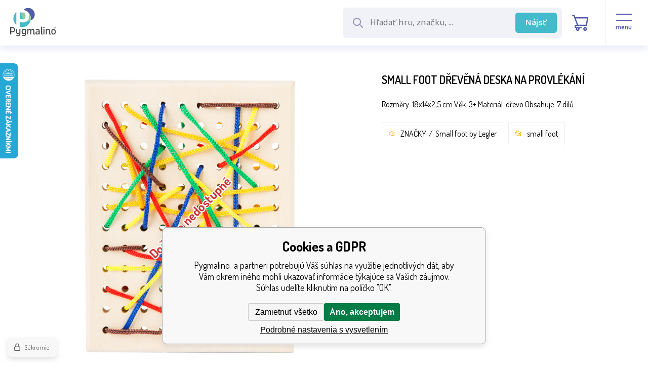

--- FILE ---
content_type: text/html; charset=utf-8
request_url: https://www.pygmalino.sk/small-foot-drevena-deska-na-provlekani/
body_size: 7350
content:
<!DOCTYPE html><html lang="sk"><head prefix="og: http://ogp.me/ns# fb: http://ogp.me/ns/fb#"><meta name="author" content="Pygmalino" data-binargon="{&quot;fce&quot;:&quot;6&quot;, &quot;id&quot;:&quot;8822&quot;, &quot;menaId&quot;:&quot;2&quot;, &quot;menaName&quot;:&quot;EUR&quot;, &quot;languageCode&quot;:&quot;sk-SK&quot;, &quot;skindir&quot;:&quot;pygmalino&quot;, &quot;cmslang&quot;:&quot;4&quot;, &quot;langiso&quot;:&quot;sk&quot;, &quot;skinversion&quot;:1768396532, &quot;zemeProDoruceniISO&quot;:&quot;SK&quot;}"><meta name="robots" content="index, follow, max-snippet:-1, max-image-preview:large"><meta http-equiv="content-type" content="text/html; charset=utf-8"><meta property="og:url" content="https://www.pygmalino.sk/small-foot-drevena-deska-na-provlekani/"/><meta property="og:site_name" content="https://www.pygmalino.sk"/><meta property="og:description" content="Rozměry: 18x14x2,5 cm Věk: 3+ Materiál: dřevo Obsahuje: 7 dílů, Kategorie: Small foot by Legler"/><meta property="og:title" content="small foot Dřevěná deska na provlékání"/><link rel="alternate" href="https://www.pygmalino.cz/small-foot-drevena-deska-na-provlekani/" hreflang="cs-CZ" /><link rel="alternate" href="https://www.pygmalino.sk/small-foot-drevena-deska-na-provlekani/" hreflang="sk-SK" />
  <link rel="image_src" href="https://www.pygmalino.sk/imgcache/8/4/pi293-le4610-4610faedelbrett_260_260_527924.jpg" />
  <meta property="og:type" content="product"/>
  <meta property="og:image" content="https://www.pygmalino.sk/imgcache/8/4/pi293-le4610-4610faedelbrett_260_260_527924.jpg"/>
 <meta name="description" content="Rozměry: 18x14x2,5 cm Věk: 3+ Materiál: dřevo Obsahuje: 7 dílů, Kategorie: Small foot by Legler">
<meta name="keywords" content="small foot Dřevěná deska na provlékání">
<meta name="audience" content="all">
<link rel="canonical" href="https://www.pygmalino.sk/small-foot-drevena-deska-na-provlekani/"><link rel="alternate" href="https://www.pygmalino.sk/publicdoc/rss_atom_sk.xml" type="application/atom+xml" title="KATEGORIE (https://www.pygmalino.sk)" ><link rel="shortcut icon" href="https://www.pygmalino.sk/favicon.ico" type="image/x-icon">
			<meta name="viewport" content="width=device-width,initial-scale=1"><title>small foot Dřevěná deska na provlékání - Pygmalino </title><link rel="stylesheet" href="/skin/version-1768396532/pygmalino/css-obecne.css" type="text/css"><link rel="preconnect" href="https://fonts.googleapis.com"><link rel="preconnect" href="https://fonts.gstatic.com" crossorigin="true"><link href="https://fonts.googleapis.com/css2?family=Baloo+2:wght@400;500&amp;family=Dosis:wght@400;600;700&amp;display=swap" rel="stylesheet"><!--commonTemplates_head--><!--EO commonTemplates_head--></head><body class="cmsBody cmsBody--fce-45"><header class="header"><div class="header__container container"><div class="header__content content"><div class="header__logo"><a class="logo" href="https://www.pygmalino.sk/" title="Pygmalino " role="banner"><img class="logo__image" src="https://www.pygmalino.sk/skin/pygmalino/svg/img_logo.svg" alt="logo" width="148" height="91" loading="lazy">Pygmalino </a></div><div class="header__search" id="js-search"><form class="search search--default" action="https://www.pygmalino.sk/hladanie/" method="post" role="search" id="js-search-form"><div class="search__wrappingContainer js-search-wrapping-container"><div class="search__innerContainer search__innerContainer--default" id="js-search-inner-container"><input type="hidden" name="send" value="1"><input type="hidden" name="listpos" value="0"><img class="search__icon" src="https://www.pygmalino.sk/skin/pygmalino/svg/search/ico_mglass.svg" width="24" height="24" alt="" loading="lazy"><input class="search__input search__input--default exclude" type="text" name="as_search" placeholder="Hľadať hru, značku, ..." autocomplete="off" id="js-search-input"><button class="search__button search__button--default" type="submit">Nájsť</button></div></div></form></div><div class="header__contact"><div class="contact contact--default"><div class="contact__item"><a class="contact__link contact__link--email" href="mailto:info@pygmalino.cz" title=""><img class="contact__link-icon contact__link-icon--email" src="https://www.pygmalino.sk/skin/pygmalino/svg/contact/ico_email.svg" alt="email" loading="lazy"><span class="contact__link-text">info@pygmalino.cz</span></a></div><div class="contact__item"><a class="contact__link contact__link--phone" href="tel:+420%20777%20793%20394" title=""><img class="contact__link-icon contact__link-icon--phone" src="https://www.pygmalino.sk/skin/pygmalino/svg/contact/ico_phone.svg" alt="phone" loading="lazy"><span class="contact__link-text">+420 777 793 394</span></a></div></div></div><div class="header__language"><div class="language" onclick="document.querySelector('.js-common-popup[data-id=commonInternationalMenu]')?.classList.add('commonPopUp--visible')"><div class="language__frame"><img class="language__icon" src="https://i.binargon.cz/commonInternationalMenu/sk.svg" width="30" height="30" alt="{/gsdata/lang/item[@selected = 1]/@LangCultureNames}" loading="lazy"></div><img class="language__arrow" src="https://www.pygmalino.sk/skin/pygmalino/svg/language/ico_arrow.svg" alt="" loading="lazy"></div></div><div class="header__control"><div class="headerControl"><a class="headerControl__item headerControl__item--account js-fancybox" onclick="document.querySelector('.js-common-popup[data-id=commonUserDialog]')?.classList.add('commonPopUp--visible')"><div class="headerControl__icon headerControl__icon--account"><img alt="user" src="https://www.pygmalino.sk/skin/pygmalino/svg/control/ico_user.svg" loading="lazy"></div><div class="headerControl__title">Prihlásiť</div></a><a class="headerControl__item headerControl__item--search" id="js-search-toggle"><img class="headerControl__icon-image" alt="cart" src="https://www.pygmalino.sk/skin/pygmalino/svg/control/ico_search.svg" loading="lazy"></a><a class="headerControl__item headerControl__item--cart" href="https://www.pygmalino.sk/pokladna-sk/?wtemp_krok=1"><div class="headerControl__icon headerControl__icon--cart"><img class="headerControl__icon-image" alt="cart" src="https://www.pygmalino.sk/skin/pygmalino/svg/control/ico_cart.svg" loading="lazy"></div><div class="headerControl__title headerControl__title--price">0 EUR</div></a><a class="headerControl__menu"><div class="commonBurger" data-commonBurger='{ "comparsion":0, "language":[{"id":1,"zkratka":"cz"},{"id":4,"zkratka":"sk","selected":true}], "currency":[{"id":1,"zkratka":"Kč"},{"id":2,"zkratka":"EUR","selected":true}], "favorites":{"count":0}, "comparison":{"count":0}, "warrantyClaim":true, "contacts":{ "phone":"+420 777 793 394", "mobil":"", "mail":"info@pygmalino.cz" }, "prihlasen":false }'><div class="commonBurger__icon"></div><div class="commonBurger__iconDescription">menu</div></div></a></div></div></div></div></header><nav class="commonBreadcrumb"><a class="commonBreadcrumb__item commonBreadcrumb__item--first" href="https://www.pygmalino.sk" title="KATEGORIE"><span class="commonBreadcrumb__textHP"></span></a><a class="commonBreadcrumb__item commonBreadcrumb__item--regular" href="https://www.pygmalino.sk/znacky-1/" title="ZNAČKY">ZNAČKY</a><a class="commonBreadcrumb__item commonBreadcrumb__item--regular" href="https://www.pygmalino.sk/znacky-1/small-foot-by-legler/" title="Small foot by Legler">Small foot by Legler</a><span class="commonBreadcrumb__item commonBreadcrumb__item--last" title="small foot Dřevěná deska na provlékání">small foot Dřevěná deska na provlékání</span></nav><!--commonSoldOut--><div class="commonSoldOut"><div class="commonSoldOut__top"><div class="commonSoldOut__left"><a class="commonSoldOut__main-image-href" href="https://www.pygmalino.sk/znacky-1/"><span class="commonSoldOut__main-image-label">Dočasne nedostupné</span><img class="commonSoldOut__main-image" width="598" height="598" alt="" title="" src="https://www.pygmalino.sk/imgcache/8/4/pi293-le4610-4610faedelbrett_598_598_527924.jpg"></a></div><div class="commonSoldOut__right"><h1 class="commonSoldOut__header commonSoldOut__header--productName" data-prednazvem="">small foot Dřevěná deska na provlékání</h1><article class="commonSoldOut__description commonSoldOut__description--short">Rozměry: 18x14x2,5 cm Věk: 3+ Materiál: dřevo Obsahuje: 7 dílů</article><div class="commonSoldOut__folders"><div class="commonSoldOut__folder"><a href="https://www.pygmalino.sk/znacky-1/" title="ZNAČKY" class="commonSoldOut__nadkatLink">ZNAČKY</a><span class="commonSoldOut__slash"></span><a href="https://www.pygmalino.sk/znacky-1/small-foot-by-legler/" title="Small foot by Legler" class="commonSoldOut__nadkatLink">Small foot by Legler</a></div><a class="commonSoldOut__folder" href="https://www.pygmalino.sk/small-foot/">small foot</a></div></div></div><article class="commonSoldOut__descriptions"><header class="commonSoldOut__descriptionsHeader"><h2 class="commonSoldOut__header commonSoldOut__header--description">Popis výrobku small foot Dřevěná deska na provlékání</h2></header><table class="commonSoldOutParameters"></table><div class="commonSoldOut__description  commonSoldOut__description--area-default">Rozměry: 18x14x2,5 cm Věk: 3+ Materiál: dřevo Obsahuje: 7 dílů <br /><p style="text-align:left;text-indent:0pt;margin:0pt 0pt 0pt 0pt;"><span style="color:#000000;background-color:transparent;font-family:Arial;font-size:12pt;font-weight:normal;font-style:normal;">Kdo se v tom zorientuje? Provlékejte barevné provázky přes dřevěnou desku s otvory. Provlékejte jen tak, nebo do různých tvarů, obrazců či vzorů. Také pomáhá připravit se na zavazování tkaniček.</span></p><p style="text-align:left;text-indent:0pt;margin:0pt 0pt 0pt 0pt;"><span style="color:#000000;background-color:transparent;font-family:Arial;font-size:12pt;font-weight:normal;font-style:normal;"> </span></p><p style="text-align:left;text-indent:0pt;margin:0pt 0pt 0pt 0pt;"><span style="color:#F79646;background-color:transparent;font-family:Arial;font-size:14pt;font-weight:bold;font-style:normal;">Hlavní vlastnosti:</span></p><ul style="margin-top:0;margin-bottom:0;"> <li style="text-align:left;margin:0pt 0pt 0pt 0pt;list-style-type:disc;color:#000000;background-color:transparent;font-family:Arial;font-size:12pt;font-weight:normal;font-style:normal;"><span style="color:#000000;background-color:transparent;font-family:Arial;font-size:12pt;font-weight:normal;font-style:normal;">obsahuje dřevěnou desku a barevné šňůrky </span></li><li style="text-align:left;margin:0pt 0pt 0pt 0pt;list-style-type:disc;color:#000000;background-color:transparent;font-family:Arial;font-size:12pt;font-weight:normal;font-style:normal;"><span style="color:#000000;background-color:transparent;font-family:Arial;font-size:12pt;font-weight:normal;font-style:normal;">trénuje kreativitu a jemnou motoriku</span></li></ul><br>Dvěděti.cz s.r.o., Sadová 618, 738 01 Frýdek-Místek , dvedeti@dvedeti.cz</div></article><h3 class="commonSoldOut__header commonSoldOut__header--related">Produkty podobné na small foot Dřevěná deska na provlékání nájdete aj v nasledujúcich kategóriách:</h3><ul class="commonSoldOut__nadkat"><li class="commonSoldOut__nadkatPath"><a href="https://www.pygmalino.sk/znacky-1/" class="commonSoldOut__nadkatPathItem" title="ZNAČKY">ZNAČKY</a><a href="https://www.pygmalino.sk/znacky-1/small-foot-by-legler/" class="commonSoldOut__nadkatPathItem" title="Small foot by Legler">Small foot by Legler</a></li></ul></div><div class="order-container"><div class="benefits"><div class="benefits__container container"><div class="benefits__content content"><div class="benefits__contact"><div class="benefits__contact-text"><div class="benefits__contact-title">Sme aj veľkoobchod</div><div class="benefits__contact-description">V prípade záujmu o veľkoobchodnú spoluprácu nás prosím kontaktujte.</div></div><div class="benefitsContact benefitsContact--default"><div class="benefitsContact__item"><a class="benefitsContact__link benefitsContact__link--email" href="mailto:info@pygmalino.cz" title=""><img class="benefitsContact__link-icon benefitsContact__link-icon--email" src="https://www.pygmalino.sk/skin/pygmalino/svg/contact/ico_email.svg" alt="email" loading="lazy"><span class="benefitsContact__link-text">info@pygmalino.cz</span></a></div><div class="benefitsContact__item"><a class="benefitsContact__link benefitsContact__link--phone" href="tel:+420%20777%20793%20394" title=""><img class="benefitsContact__link-icon benefitsContact__link-icon--phone" src="https://www.pygmalino.sk/skin/pygmalino/svg/contact/ico_phone.svg" alt="phone" loading="lazy"><span class="benefitsContact__link-text">+420 777 793 394</span></a></div></div></div><img class="benefits__logo" src="https://www.pygmalino.sk/skin/pygmalino/svg/img_logo.svg" width="123" height="76" alt="Pygmalino" loading="lazy"><div class="benefits__columns"><div class="benefit benefit--after-banners"><div class="benefit__frame"><img src="https://www.pygmalino.sk/skin/pygmalino/svg/benefits/ico_benefit_1.svg" width="" height="" alt="" loading="lazy"></div><div class="benefit__text"><div class="benefit__title">Doprava zadarmo</div><div class="benefit__description">Doprava zadarmo od 99 €</div></div></div><div class="benefit benefit--after-banners"><div class="benefit__frame"><img src="https://www.pygmalino.sk/skin/pygmalino/svg/benefits/ico_benefit_2.svg" width="" height="" alt="" loading="lazy"></div><div class="benefit__text"><div class="benefit__title">Rýchla expedícia</div><div class="benefit__description">Objednávky expedujeme do 24 hodín</div></div></div><div class="benefit benefit--after-banners"><div class="benefit__frame"><img src="https://www.pygmalino.sk/skin/pygmalino/svg/benefits/ico_benefit_3.svg" width="" height="" alt="" loading="lazy"></div><div class="benefit__text"><div class="benefit__title">Osobný odber</div><div class="benefit__description">Možnosť vyzdvihnúť tovar osobne</div></div></div><div class="benefit benefit--after-banners"><div class="benefit__frame"><img src="https://www.pygmalino.sk/skin/pygmalino/svg/benefits/ico_benefit_4.svg" width="" height="" alt="" loading="lazy"></div><div class="benefit__text"><div class="benefit__title">Zmysluplné hračky</div><div class="benefit__description">Hračky pre všestranný rozvoj dieťaťa</div></div></div><div class="benefit benefit--after-banners"><div class="benefit__frame"><img src="https://www.pygmalino.sk/skin/pygmalino/svg/benefits/ico_benefit_5.svg" width="" height="" alt="" loading="lazy"></div><div class="benefit__text"><div class="benefit__title">Produkty skladom</div><div class="benefit__description">90 % produktov máme skladom</div></div></div><img class="benefits__mobile-logo" src="https://www.pygmalino.sk/skin/pygmalino/svg/img_logo.svg" width="127" height="79" alt="Pygmalino" loading="lazy"></div></div></div></div><div class="newsletter"><div class="newsletter__container container"><div class="newsletter__content content"><div class="newsletter__title"><img class="newsletter__title-icon" src="https://www.pygmalino.sk/skin/pygmalino/svg/newsletter/ico_percent.svg" width="53" height="" alt="" loading="lazy"><div class="newsletter__title-text">Zľavy a novinky e-mailom:</div></div><form action="https://www.pygmalino.sk/small-foot-drevena-deska-na-provlekani/" method="post" class="newsletter__form"><div class="newsletter__container-inner"><input type="email" class="newsletter__input" name="enov" placeholder="Váš e-mail" pattern="^\s*[^@\s]+@(\w+(-\w+)*\.)+[a-zA-Z]{2,63}\s*$" title="Zadajte platný e-mail" required="1"><button class="newsletter__button">Chcem odoberať</button></div></form><div class="newsletter__contact"><div class="newsletterContact newsletterContact--default"><div class="newsletterContact__item"><a class="newsletterContact__link newsletterContact__link--email" href="mailto:info@pygmalino.cz" title=""><img class="newsletterContact__link-icon newsletterContact__link-icon--email" src="https://www.pygmalino.sk/skin/pygmalino/svg/contact/ico_email_white.svg" alt="email" loading="lazy"><span class="newsletterContact__link-text">info@pygmalino.cz</span></a></div><div class="newsletterContact__item"><a class="newsletterContact__link newsletterContact__link--phone" href="tel:+420%20777%20793%20394" title=""><img class="newsletterContact__link-icon newsletterContact__link-icon--phone" src="https://www.pygmalino.sk/skin/pygmalino/svg/contact/ico_phone_white.svg" alt="phone" loading="lazy"><span class="newsletterContact__link-text">+420 777 793 394</span></a></div></div></div></div></div></div></div><footer class="footer"><div class="footer__container container container--1920"><div class="footer__content content"><div class="footer__store"><a href="https://goo.gl/maps/17RD88QE9xTKA5XH6" target="_blank"><img src="https://www.pygmalino.sk/skin/pygmalino/images/footer/img_store.png" width="368" height="299" alt="store" loading="lazy"></a></div><div class="footer__map"><a href="https://goo.gl/maps/17RD88QE9xTKA5XH6" target="_blank"><img class="footer__map-image" src="https://www.pygmalino.sk/skin/pygmalino/images/footer/img_map.png" width="368" height="299" alt="map" loading="lazy"></a></div><div class="footer__columns"><div class="footer__column footer__column--1"><address class="address"><div class="address__name">Pygmalino s.r.o.</div><div class="address__row address__row--detail">Areál VOP</div><div class="address__row address__row--street">Lípová 1131</div><div class="address__row address__row--city-zip">737 01 Český Těšín</div></address></div><div class="footer__column footer__column--2"><ul class="footerTextpages footerTextpages--default js-footerTextpages"><li class="footerTextpages__item"><a href="https://www.pygmalino.sk/o-firme/" title="O firme" class="footerTextpages__link ">O firme</a></li><li class="footerTextpages__item footerTextpages__item--TXTOBCH"><a href="https://www.pygmalino.sk/obchodne-podmienky/" title="Obchodné podmienky" class="footerTextpages__link ">Obchodné podmienky</a></li><li class="footerTextpages__item"><a href="https://www.pygmalino.sk/doprava/" title="Doprava" class="footerTextpages__link ">Doprava</a></li><li class="footerTextpages__item"><a href="https://www.pygmalino.sk/platba/" title="Platba" class="footerTextpages__link ">Platba</a></li><li class="footerTextpages__item"><a href="https://www.pygmalino.sk/gdpr/" title="GDPR" class="footerTextpages__link ">GDPR</a></li><li class="footerTextpages__item"><a href="https://www.pygmalino.sk/reklamacny-poriadok/" title="Reklamačný poriadok" class="footerTextpages__link ">Reklamačný poriadok</a></li></ul></div><div class="footer__column footer__column--3"><ul class="footerTextpages footerTextpages--default js-footerTextpages"><li class="footerTextpages__item"><a href="https://www.pygmalino.sk/kontakty/" title="Kontakty" class="footerTextpages__link ">Kontakty</a></li><li class="footerTextpages__item"><a href="https://www.pygmalino.sk/turnaj/" title="Turnaj" class="footerTextpages__link ">Turnaj</a></li><li class="footerTextpages__item"><a href="https://www.pygmalino.sk/ziskane-ocenenia/" title="Získané ocenenia" class="footerTextpages__link ">Získané ocenenia</a></li><li class="footerTextpages__item"><a href="https://www.pygmalino.sk/katalog-hraciek/" title="Katalóg hračiek" class="footerTextpages__link ">Katalóg hračiek</a></li><li class="footerTextpages__item footerTextpages__item--sitemap"><a href="https://www.pygmalino.sk/sitemap-sk/" title="Mapa stránok" class="footerTextpages__link ">Mapa stránok</a></li></ul><a class="footerTextpages__link" href="https://www.pygmalino.sk/reklamacie/" name="reklamace">Reklamácia</a></div><div class="footer__column footer__column--4"><div class="footer__title">Sme aj veľkoobchod</div><div class="footer__text">V prípade záujmu o veľkoobchodnú spoluprácu nás prosím kontaktujte.</div><div class="footerContact footerContact--default"><div class="footerContact__item"><a class="footerContact__link footerContact__link--email" href="mailto:info@pygmalino.cz" title=""><img class="footerContact__link-icon footerContact__link-icon--email" src="https://www.pygmalino.sk/skin/pygmalino/svg/contact/ico_email_white.svg" alt="email" loading="lazy"><span class="footerContact__link-text">info@pygmalino.cz</span></a></div><div class="footerContact__item"><a class="footerContact__link footerContact__link--phone" href="tel:+420%20777%20793%20394" title=""><img class="footerContact__link-icon footerContact__link-icon--phone" src="https://www.pygmalino.sk/skin/pygmalino/svg/contact/ico_phone_white.svg" alt="phone" loading="lazy"><span class="footerContact__link-text">+420 777 793 394</span></a></div></div></div></div></div></div></footer><div class="afterFooter"><div class="afterFooter__container container container--1920"><div class="afterFooter__content content"><div class="recaptcha" id="binargonRecaptchaBadge"></div><script type="text/javascript" src="/admin/js/binargon.recaptchaBadge.js" async="true" defer></script><section class="binargon"><span><a target="_blank" href="https://www.binargon.cz/eshop/" title="ecommerce solutions">Ecommerce solutions</a> <a target="_blank" title="ecommerce solutions" href="https://www.binargon.cz/">BINARGON.cz</a></span></section></div></div></div><script type="text/javascript" src="/admin/js/index.php?load=binargon.commonBurgerMenu,binargon.toCart,binargon.whisperer,binargon.commonTree"></script><script type="text/javascript" src="https://www.pygmalino.sk/version-1768463731/indexjs_45_4_pygmalino.js"></script><!--commonTemplates (začátek)--><script data-binargon="commonGTAG (zalozeni gtag dataLayeru - dela se vzdy)">
			window.dataLayer = window.dataLayer || [];
			function gtag(){dataLayer.push(arguments);}
			gtag("js",new Date());
		</script><script data-binargon="commonGTAG (consents default)">
			gtag("consent","default",{
				"functionality_storage":"denied",
				"security_storage":"denied",
				"analytics_storage":"denied",
				"ad_storage":"denied",
				"personalization_storage":"denied",
				"ad_personalization":"denied",
				"ad_user_data":"denied",
				"wait_for_update":500
			});
		</script><script data-binargon="commonGTAG (consents update)">
			gtag("consent","update",{
				"functionality_storage":"denied",
				"security_storage":"denied",
				"analytics_storage":"denied",
				"ad_storage":"denied",
				"personalization_storage":"denied",
				"ad_personalization":"denied",
				"ad_user_data":"denied"
			});
		</script><script data-binargon="commonGTAG (GA4)" async="true" src="https://www.googletagmanager.com/gtag/js?id=G-095GFGYZKE"></script><script data-binargon="commonGTAG (GA4)">
				gtag("config","G-095GFGYZKE",{
					"send_page_view":false
				});
			</script><script data-binargon="commonGTAG (data stranky)">
			gtag("set",{
				"currency":"EUR",
				"linker":{
					"domains":["https://www.pygmalino.cz/","https://www.pygmalino.sk/"],
					"decorate_forms": false
				}
			});

			
			gtag("event","page_view",{
				"ecomm_category":"ZNAČKY\/Small foot by Legler\/small foot Dřevěná deska na provlékání","pagetype":"other","ecomm_pagetype":"other","dynx_pagetype":"other"
			});

			</script><script data-binargon="commonHeurekaWidget (vyjizdeci panel)" type="text/javascript">
      var _hwq = _hwq || [];
      _hwq.push(['setKey', 'CF69B8CA8A7BD41F4316DA1A57653FC8']);
			_hwq.push(['setTopPos', '60']);
			_hwq.push(['showWidget', '21']);
			(function() {
          var ho = document.createElement('script'); ho.type = 'text/javascript'; ho.async = true;
          ho.src = 'https://sk.im9.cz/direct/i/gjs.php?n=wdgt&sak=CF69B8CA8A7BD41F4316DA1A57653FC8';
          var s = document.getElementsByTagName('script')[0]; s.parentNode.insertBefore(ho, s);
      })();
    </script><script data-binargon="common_json-ld (detail)" type="application/ld+json">{"@context":"http://schema.org/","@type":"Product","sku":"i293_LE4610","name":"small foot Dřevěná deska na provlékání","image":["https:\/\/www.pygmalino.sk\/imagegen.php?name=i293-le4610\/4610-1.faedelbrett.jpg","https:\/\/www.pygmalino.sk\/imagegen.php?name=i293-le4610\/4610-2.faedelbrett.jpg","https:\/\/www.pygmalino.sk\/imagegen.php?name=i293-le4610\/4610.faedelbrett.jpg","https:\/\/www.pygmalino.sk\/imagegen.php?name=i293-le4610\/4610b.jpg","https:\/\/www.pygmalino.sk\/imagegen.php?name=i293-le4610\/4610h.jpg","https:\/\/www.pygmalino.sk\/imagegen.php?name=i293-le4610\/461c.jpg"],"description":"Rozměry: 18x14x2,5 cm Věk: 3+ Materiál: dřevo Obsahuje: 7 dílů Kdo se v tom zorientuje? Provlékejte barevné provázky přes dřevěnou desku s otvory. Provlékejte jen tak, nebo do různých tvarů, obrazců či vzorů. Také pomáhá připravit se na zavazování tkaniček. Hlavní vlastnosti: obsahuje dřevěnou desku a barevné šňůrky trénuje kreativitu a jemnou motorikuDvěděti.cz s.r.o., Sadová 618, 738 01 Frýdek-Místek , dvedeti@dvedeti.cz","gtin13":"4020972046109","manufacturer":"small foot","brand":{"@type":"Brand","name":"small foot"},"category":"ZNAČKY","weight":"0.210","isRelatedTo":[],"isSimilarTo":[],"offers":{"@type":"Offer","price":"8.7","priceValidUntil":"2026-01-20","itemCondition":"http://schema.org/NewCondition","priceCurrency":"EUR","availability":"http:\/\/schema.org\/OutOfStock","url":"https://www.pygmalino.sk/small-foot-drevena-deska-na-provlekani/"}}</script><script data-binargon="common_json-ld (breadcrumb)" type="application/ld+json">{"@context":"http://schema.org","@type":"BreadcrumbList","itemListElement": [{"@type":"ListItem","position": 1,"item":{"@id":"https:\/\/www.pygmalino.sk","name":"Pygmalino ","image":""}},{"@type":"ListItem","position": 2,"item":{"@id":"https:\/\/www.pygmalino.sk\/znacky-1\/","name":"ZNAČKY","image":""}},{"@type":"ListItem","position": 3,"item":{"@id":"https:\/\/www.pygmalino.sk\/znacky-1\/small-foot-by-legler\/","name":"Small foot by Legler","image":"https:\/\/www.pygmalino.cz\/publicdoc\/small-foot-1.png"}},{"@type":"ListItem","position": 4,"item":{"@id":"https:\/\/www.pygmalino.sk\/small-foot-drevena-deska-na-provlekani\/","name":"small foot Dřevěná deska na provlékání","image":"https:\/\/www.pygmalino.sk\/imagegen.php?autoimage=i293-le4610"}}]}</script><link data-binargon="commonPrivacy (css)" href="/version-1768395904/libs/commonCss/commonPrivacy.css" rel="stylesheet" type="text/css" media="screen"><link data-binargon="commonPrivacy (preload)" href="/version-1768396532/admin/js/binargon.commonPrivacy.js" rel="preload" as="script"><template data-binargon="commonPrivacy (template)" class="js-commonPrivacy-scriptTemplate"><script data-binargon="commonPrivacy (data)">
				window.commonPrivacyDataLayer = window.commonPrivacyDataLayer || [];
        window.commonPrivacyPush = window.commonPrivacyPush || function(){window.commonPrivacyDataLayer.push(arguments);}
        window.commonPrivacyPush("souhlasy",[{"id":"96","systemId":"gtag_functionality_storage"},{"id":"97","systemId":"gtag_security_storage"},{"id":"98","systemId":"gtag_analytics_storage"},{"id":"99","systemId":"gtag_ad_storage"},{"id":"100","systemId":"gtag_personalization_storage"},{"id":"101","systemId":"gtag_ad_personalization"},{"id":"102","systemId":"gtag_ad_user_data"},{"id":"109","systemId":"cHeurekaMereniKonverzi"}]);
        window.commonPrivacyPush("minimizedType",0);
				window.commonPrivacyPush("dataLayerVersion","0");
				window.commonPrivacyPush("dataLayerName","dataLayer");
				window.commonPrivacyPush("GTMversion",1);
      </script><script data-binargon="commonPrivacy (script)" src="/version-1768396532/admin/js/binargon.commonPrivacy.js" defer></script></template><div data-binargon="commonPrivacy" data-nosnippet="" class="commonPrivacy commonPrivacy--default commonPrivacy--bottom"><aside class="commonPrivacy__bar "><div class="commonPrivacy__header">Cookies a GDPR</div><div class="commonPrivacy__description">Pygmalino  a partneri potrebujú Váš súhlas na využitie jednotlivých dát, aby Vám okrem iného mohli ukazovať informácie týkajúce sa Vašich záujmov. Súhlas udelíte kliknutím na políčko "OK".</div><div class="commonPrivacy__buttons "><button class="commonPrivacy__button commonPrivacy__button--disallowAll" type="button" onclick="window.commonPrivacyDataLayer = window.commonPrivacyDataLayer || []; window.commonPrivacyPush = window.commonPrivacyPush || function(){window.commonPrivacyDataLayer.push(arguments);}; document.querySelectorAll('.js-commonPrivacy-scriptTemplate').forEach(template=&gt;{template.replaceWith(template.content)}); window.commonPrivacyPush('denyAll');">Zamietnuť všetko</button><button class="commonPrivacy__button commonPrivacy__button--allowAll" type="button" onclick="window.commonPrivacyDataLayer = window.commonPrivacyDataLayer || []; window.commonPrivacyPush = window.commonPrivacyPush || function(){window.commonPrivacyDataLayer.push(arguments);}; document.querySelectorAll('.js-commonPrivacy-scriptTemplate').forEach(template=&gt;{template.replaceWith(template.content)}); window.commonPrivacyPush('grantAll');">Áno, akceptujem</button><button class="commonPrivacy__button commonPrivacy__button--options" type="button" onclick="window.commonPrivacyDataLayer = window.commonPrivacyDataLayer || []; window.commonPrivacyPush = window.commonPrivacyPush || function(){window.commonPrivacyDataLayer.push(arguments);}; document.querySelectorAll('.js-commonPrivacy-scriptTemplate').forEach(template=&gt;{template.replaceWith(template.content)}); window.commonPrivacyPush('showDetailed');">Podrobné nastavenia s vysvetlením</button></div></aside><aside onclick="window.commonPrivacyDataLayer = window.commonPrivacyDataLayer || []; window.commonPrivacyPush = window.commonPrivacyPush || function(){window.commonPrivacyDataLayer.push(arguments);}; document.querySelectorAll('.js-commonPrivacy-scriptTemplate').forEach(template=&gt;{template.replaceWith(template.content)}); window.commonPrivacyPush('showDefault');" class="commonPrivacy__badge"><img class="commonPrivacy__badgeIcon" src="https://i.binargon.cz/commonPrivacy/rgba(100,100,100,1)/privacy.svg" alt=""><div class="commonPrivacy__badgeText">Súkromie</div></aside></div><!--commonTemplates (konec)--><div class="commonPopUp commonPopUp--id-commonInternationalMenu js-common-popup" data-id="commonInternationalMenu"><div class="commonPopUp__overlay js-common-popup-overlay" data-id="commonInternationalMenu" onclick="this.parentElement.classList.remove('commonPopUp--visible')"></div><div class="commonPopUp__close js-common-popup-close" data-id="commonInternationalMenu" onclick="this.parentElement.classList.remove('commonPopUp--visible')"></div><div class="commonPopUp__content"><section id="js-commonInternationalMenu" class="commonInternationalMenu commonInternationalMenu--common-popup-true"><div class="commonInternationalMenu__language"><a class="commonInternationalMenu__languageItem commonInternationalMenu__languageItem--default commonInternationalMenu__languageItem--cz" hreflang="cz" href="https://www.pygmalino.cz/small-foot-drevena-deska-na-provlekani/"><div class="commonInternationalMenu__languageName">Čeština</div><img class="commonInternationalMenu__languageFlag commonInternationalMenu__languageFlag--rectangle" src="https://i.binargon.cz/commonInternationalLangMenu/cz.svg" alt="cz" width="30" loading="lazy"><div class="commonInternationalMenu__languageRadio commonInternationalMenu__languageRadio--default"></div></a><a class="commonInternationalMenu__languageItem commonInternationalMenu__languageItem--selected commonInternationalMenu__languageItem--sk" hreflang="sk" href="https://www.pygmalino.sk/small-foot-drevena-deska-na-provlekani/"><div class="commonInternationalMenu__languageName">Slovak</div><img class="commonInternationalMenu__languageFlag commonInternationalMenu__languageFlag--rectangle" src="https://i.binargon.cz/commonInternationalLangMenu/sk.svg" alt="sk" width="30" loading="lazy"><div class="commonInternationalMenu__languageRadio commonInternationalMenu__languageRadio--selected"></div></a></div></section></div></div><div class="commonPopUp commonPopUp--id-commonUserDialog js-common-popup" data-id="commonUserDialog"><div class="commonPopUp__overlay js-common-popup-overlay" data-id="commonUserDialog" onclick="this.parentElement.classList.remove('commonPopUp--visible')"></div><div class="commonPopUp__close js-common-popup-close" data-id="commonUserDialog" onclick="this.parentElement.classList.remove('commonPopUp--visible')"></div><div class="commonPopUp__content"><div class="commonUserDialog commonUserDialog--common-popup-true" id="commonUserDialog"><div class="commonUserDialog__loginForm"><div class="commonUserDialog__loginForm__title">Prihlásenie</div><form method="post" action="https://www.pygmalino.sk/small-foot-drevena-deska-na-provlekani/" class="commonUserDialog__loginForm__form"><input type="hidden" name="loging" value="1"><div class="commonUserDialog__loginForm__row"><label class="commonUserDialog__loginForm__label commonUserDialog__loginForm__label--name">Užívateľské meno:</label><input class="commonUserDialog__loginForm__input commonUserDialog__loginForm__input--name input" type="text" name="log_new" value="" autocomplete="username"></div><div class="commonUserDialog__loginForm__row"><label class="commonUserDialog__loginForm__label commonUserDialog__loginForm__label--password">Heslo:</label><input class="commonUserDialog__loginForm__input commonUserDialog__loginForm__input--password input" type="password" name="pass_new" value="" autocomplete="current-password"></div><div class="commonUserDialog__loginForm__row commonUserDialog__loginForm__row--buttonsWrap"><a class="commonUserDialog__loginForm__forgottenHref" href="https://www.pygmalino.sk/prihlasenie/">zabudnuté heslo</a><button class="commonUserDialog__loginForm__button button" type="submit">Prihlásiť</button></div><div class="commonUserDialog__loginForm__row commonUserDialog__loginForm__row--facebook"></div><div class="commonUserDialog__loginForm__row commonUserDialog__loginForm__row--seznam"><a class="commonUserDialog__loginForm__seznamButton" href="https://www.pygmalino.sk/libs/commonLogin/seznam.php" target="_blank"><img class="commonUserDialog__loginForm__seznamButton-icon" src="https://i.binargon.cz/logo/seznam-s.svg" width="16" height="16" alt="Seznam" loading="lazy"><span class="commonUserDialog__loginForm__seznamButton-title">Prihlásenie cez Seznam</span></a></div><div class="commonUserDialog__loginForm__row commonUserDialog__loginForm__row--register"><span class="commonUserDialog__loginForm__registrationDesc">Nemáte ešte účet?<a class="commonUserDialog__loginForm__registrationHref" href="https://www.pygmalino.sk/registracia/">Zaregistrujte sa</a><span class="commonUserDialog__loginForm__registrationDot">.</span></span></div></form></div></div></div></div></body></html>


--- FILE ---
content_type: text/html; charset=utf-8
request_url: https://www.google.com/recaptcha/api2/anchor?ar=1&k=6LdTql0hAAAAABATp8AV2j-RTh7KcCb1ZSOs3RXe&co=aHR0cHM6Ly93d3cucHlnbWFsaW5vLnNrOjQ0Mw..&hl=en&v=PoyoqOPhxBO7pBk68S4YbpHZ&size=invisible&anchor-ms=20000&execute-ms=30000&cb=8ffc132stm3n
body_size: 48793
content:
<!DOCTYPE HTML><html dir="ltr" lang="en"><head><meta http-equiv="Content-Type" content="text/html; charset=UTF-8">
<meta http-equiv="X-UA-Compatible" content="IE=edge">
<title>reCAPTCHA</title>
<style type="text/css">
/* cyrillic-ext */
@font-face {
  font-family: 'Roboto';
  font-style: normal;
  font-weight: 400;
  font-stretch: 100%;
  src: url(//fonts.gstatic.com/s/roboto/v48/KFO7CnqEu92Fr1ME7kSn66aGLdTylUAMa3GUBHMdazTgWw.woff2) format('woff2');
  unicode-range: U+0460-052F, U+1C80-1C8A, U+20B4, U+2DE0-2DFF, U+A640-A69F, U+FE2E-FE2F;
}
/* cyrillic */
@font-face {
  font-family: 'Roboto';
  font-style: normal;
  font-weight: 400;
  font-stretch: 100%;
  src: url(//fonts.gstatic.com/s/roboto/v48/KFO7CnqEu92Fr1ME7kSn66aGLdTylUAMa3iUBHMdazTgWw.woff2) format('woff2');
  unicode-range: U+0301, U+0400-045F, U+0490-0491, U+04B0-04B1, U+2116;
}
/* greek-ext */
@font-face {
  font-family: 'Roboto';
  font-style: normal;
  font-weight: 400;
  font-stretch: 100%;
  src: url(//fonts.gstatic.com/s/roboto/v48/KFO7CnqEu92Fr1ME7kSn66aGLdTylUAMa3CUBHMdazTgWw.woff2) format('woff2');
  unicode-range: U+1F00-1FFF;
}
/* greek */
@font-face {
  font-family: 'Roboto';
  font-style: normal;
  font-weight: 400;
  font-stretch: 100%;
  src: url(//fonts.gstatic.com/s/roboto/v48/KFO7CnqEu92Fr1ME7kSn66aGLdTylUAMa3-UBHMdazTgWw.woff2) format('woff2');
  unicode-range: U+0370-0377, U+037A-037F, U+0384-038A, U+038C, U+038E-03A1, U+03A3-03FF;
}
/* math */
@font-face {
  font-family: 'Roboto';
  font-style: normal;
  font-weight: 400;
  font-stretch: 100%;
  src: url(//fonts.gstatic.com/s/roboto/v48/KFO7CnqEu92Fr1ME7kSn66aGLdTylUAMawCUBHMdazTgWw.woff2) format('woff2');
  unicode-range: U+0302-0303, U+0305, U+0307-0308, U+0310, U+0312, U+0315, U+031A, U+0326-0327, U+032C, U+032F-0330, U+0332-0333, U+0338, U+033A, U+0346, U+034D, U+0391-03A1, U+03A3-03A9, U+03B1-03C9, U+03D1, U+03D5-03D6, U+03F0-03F1, U+03F4-03F5, U+2016-2017, U+2034-2038, U+203C, U+2040, U+2043, U+2047, U+2050, U+2057, U+205F, U+2070-2071, U+2074-208E, U+2090-209C, U+20D0-20DC, U+20E1, U+20E5-20EF, U+2100-2112, U+2114-2115, U+2117-2121, U+2123-214F, U+2190, U+2192, U+2194-21AE, U+21B0-21E5, U+21F1-21F2, U+21F4-2211, U+2213-2214, U+2216-22FF, U+2308-230B, U+2310, U+2319, U+231C-2321, U+2336-237A, U+237C, U+2395, U+239B-23B7, U+23D0, U+23DC-23E1, U+2474-2475, U+25AF, U+25B3, U+25B7, U+25BD, U+25C1, U+25CA, U+25CC, U+25FB, U+266D-266F, U+27C0-27FF, U+2900-2AFF, U+2B0E-2B11, U+2B30-2B4C, U+2BFE, U+3030, U+FF5B, U+FF5D, U+1D400-1D7FF, U+1EE00-1EEFF;
}
/* symbols */
@font-face {
  font-family: 'Roboto';
  font-style: normal;
  font-weight: 400;
  font-stretch: 100%;
  src: url(//fonts.gstatic.com/s/roboto/v48/KFO7CnqEu92Fr1ME7kSn66aGLdTylUAMaxKUBHMdazTgWw.woff2) format('woff2');
  unicode-range: U+0001-000C, U+000E-001F, U+007F-009F, U+20DD-20E0, U+20E2-20E4, U+2150-218F, U+2190, U+2192, U+2194-2199, U+21AF, U+21E6-21F0, U+21F3, U+2218-2219, U+2299, U+22C4-22C6, U+2300-243F, U+2440-244A, U+2460-24FF, U+25A0-27BF, U+2800-28FF, U+2921-2922, U+2981, U+29BF, U+29EB, U+2B00-2BFF, U+4DC0-4DFF, U+FFF9-FFFB, U+10140-1018E, U+10190-1019C, U+101A0, U+101D0-101FD, U+102E0-102FB, U+10E60-10E7E, U+1D2C0-1D2D3, U+1D2E0-1D37F, U+1F000-1F0FF, U+1F100-1F1AD, U+1F1E6-1F1FF, U+1F30D-1F30F, U+1F315, U+1F31C, U+1F31E, U+1F320-1F32C, U+1F336, U+1F378, U+1F37D, U+1F382, U+1F393-1F39F, U+1F3A7-1F3A8, U+1F3AC-1F3AF, U+1F3C2, U+1F3C4-1F3C6, U+1F3CA-1F3CE, U+1F3D4-1F3E0, U+1F3ED, U+1F3F1-1F3F3, U+1F3F5-1F3F7, U+1F408, U+1F415, U+1F41F, U+1F426, U+1F43F, U+1F441-1F442, U+1F444, U+1F446-1F449, U+1F44C-1F44E, U+1F453, U+1F46A, U+1F47D, U+1F4A3, U+1F4B0, U+1F4B3, U+1F4B9, U+1F4BB, U+1F4BF, U+1F4C8-1F4CB, U+1F4D6, U+1F4DA, U+1F4DF, U+1F4E3-1F4E6, U+1F4EA-1F4ED, U+1F4F7, U+1F4F9-1F4FB, U+1F4FD-1F4FE, U+1F503, U+1F507-1F50B, U+1F50D, U+1F512-1F513, U+1F53E-1F54A, U+1F54F-1F5FA, U+1F610, U+1F650-1F67F, U+1F687, U+1F68D, U+1F691, U+1F694, U+1F698, U+1F6AD, U+1F6B2, U+1F6B9-1F6BA, U+1F6BC, U+1F6C6-1F6CF, U+1F6D3-1F6D7, U+1F6E0-1F6EA, U+1F6F0-1F6F3, U+1F6F7-1F6FC, U+1F700-1F7FF, U+1F800-1F80B, U+1F810-1F847, U+1F850-1F859, U+1F860-1F887, U+1F890-1F8AD, U+1F8B0-1F8BB, U+1F8C0-1F8C1, U+1F900-1F90B, U+1F93B, U+1F946, U+1F984, U+1F996, U+1F9E9, U+1FA00-1FA6F, U+1FA70-1FA7C, U+1FA80-1FA89, U+1FA8F-1FAC6, U+1FACE-1FADC, U+1FADF-1FAE9, U+1FAF0-1FAF8, U+1FB00-1FBFF;
}
/* vietnamese */
@font-face {
  font-family: 'Roboto';
  font-style: normal;
  font-weight: 400;
  font-stretch: 100%;
  src: url(//fonts.gstatic.com/s/roboto/v48/KFO7CnqEu92Fr1ME7kSn66aGLdTylUAMa3OUBHMdazTgWw.woff2) format('woff2');
  unicode-range: U+0102-0103, U+0110-0111, U+0128-0129, U+0168-0169, U+01A0-01A1, U+01AF-01B0, U+0300-0301, U+0303-0304, U+0308-0309, U+0323, U+0329, U+1EA0-1EF9, U+20AB;
}
/* latin-ext */
@font-face {
  font-family: 'Roboto';
  font-style: normal;
  font-weight: 400;
  font-stretch: 100%;
  src: url(//fonts.gstatic.com/s/roboto/v48/KFO7CnqEu92Fr1ME7kSn66aGLdTylUAMa3KUBHMdazTgWw.woff2) format('woff2');
  unicode-range: U+0100-02BA, U+02BD-02C5, U+02C7-02CC, U+02CE-02D7, U+02DD-02FF, U+0304, U+0308, U+0329, U+1D00-1DBF, U+1E00-1E9F, U+1EF2-1EFF, U+2020, U+20A0-20AB, U+20AD-20C0, U+2113, U+2C60-2C7F, U+A720-A7FF;
}
/* latin */
@font-face {
  font-family: 'Roboto';
  font-style: normal;
  font-weight: 400;
  font-stretch: 100%;
  src: url(//fonts.gstatic.com/s/roboto/v48/KFO7CnqEu92Fr1ME7kSn66aGLdTylUAMa3yUBHMdazQ.woff2) format('woff2');
  unicode-range: U+0000-00FF, U+0131, U+0152-0153, U+02BB-02BC, U+02C6, U+02DA, U+02DC, U+0304, U+0308, U+0329, U+2000-206F, U+20AC, U+2122, U+2191, U+2193, U+2212, U+2215, U+FEFF, U+FFFD;
}
/* cyrillic-ext */
@font-face {
  font-family: 'Roboto';
  font-style: normal;
  font-weight: 500;
  font-stretch: 100%;
  src: url(//fonts.gstatic.com/s/roboto/v48/KFO7CnqEu92Fr1ME7kSn66aGLdTylUAMa3GUBHMdazTgWw.woff2) format('woff2');
  unicode-range: U+0460-052F, U+1C80-1C8A, U+20B4, U+2DE0-2DFF, U+A640-A69F, U+FE2E-FE2F;
}
/* cyrillic */
@font-face {
  font-family: 'Roboto';
  font-style: normal;
  font-weight: 500;
  font-stretch: 100%;
  src: url(//fonts.gstatic.com/s/roboto/v48/KFO7CnqEu92Fr1ME7kSn66aGLdTylUAMa3iUBHMdazTgWw.woff2) format('woff2');
  unicode-range: U+0301, U+0400-045F, U+0490-0491, U+04B0-04B1, U+2116;
}
/* greek-ext */
@font-face {
  font-family: 'Roboto';
  font-style: normal;
  font-weight: 500;
  font-stretch: 100%;
  src: url(//fonts.gstatic.com/s/roboto/v48/KFO7CnqEu92Fr1ME7kSn66aGLdTylUAMa3CUBHMdazTgWw.woff2) format('woff2');
  unicode-range: U+1F00-1FFF;
}
/* greek */
@font-face {
  font-family: 'Roboto';
  font-style: normal;
  font-weight: 500;
  font-stretch: 100%;
  src: url(//fonts.gstatic.com/s/roboto/v48/KFO7CnqEu92Fr1ME7kSn66aGLdTylUAMa3-UBHMdazTgWw.woff2) format('woff2');
  unicode-range: U+0370-0377, U+037A-037F, U+0384-038A, U+038C, U+038E-03A1, U+03A3-03FF;
}
/* math */
@font-face {
  font-family: 'Roboto';
  font-style: normal;
  font-weight: 500;
  font-stretch: 100%;
  src: url(//fonts.gstatic.com/s/roboto/v48/KFO7CnqEu92Fr1ME7kSn66aGLdTylUAMawCUBHMdazTgWw.woff2) format('woff2');
  unicode-range: U+0302-0303, U+0305, U+0307-0308, U+0310, U+0312, U+0315, U+031A, U+0326-0327, U+032C, U+032F-0330, U+0332-0333, U+0338, U+033A, U+0346, U+034D, U+0391-03A1, U+03A3-03A9, U+03B1-03C9, U+03D1, U+03D5-03D6, U+03F0-03F1, U+03F4-03F5, U+2016-2017, U+2034-2038, U+203C, U+2040, U+2043, U+2047, U+2050, U+2057, U+205F, U+2070-2071, U+2074-208E, U+2090-209C, U+20D0-20DC, U+20E1, U+20E5-20EF, U+2100-2112, U+2114-2115, U+2117-2121, U+2123-214F, U+2190, U+2192, U+2194-21AE, U+21B0-21E5, U+21F1-21F2, U+21F4-2211, U+2213-2214, U+2216-22FF, U+2308-230B, U+2310, U+2319, U+231C-2321, U+2336-237A, U+237C, U+2395, U+239B-23B7, U+23D0, U+23DC-23E1, U+2474-2475, U+25AF, U+25B3, U+25B7, U+25BD, U+25C1, U+25CA, U+25CC, U+25FB, U+266D-266F, U+27C0-27FF, U+2900-2AFF, U+2B0E-2B11, U+2B30-2B4C, U+2BFE, U+3030, U+FF5B, U+FF5D, U+1D400-1D7FF, U+1EE00-1EEFF;
}
/* symbols */
@font-face {
  font-family: 'Roboto';
  font-style: normal;
  font-weight: 500;
  font-stretch: 100%;
  src: url(//fonts.gstatic.com/s/roboto/v48/KFO7CnqEu92Fr1ME7kSn66aGLdTylUAMaxKUBHMdazTgWw.woff2) format('woff2');
  unicode-range: U+0001-000C, U+000E-001F, U+007F-009F, U+20DD-20E0, U+20E2-20E4, U+2150-218F, U+2190, U+2192, U+2194-2199, U+21AF, U+21E6-21F0, U+21F3, U+2218-2219, U+2299, U+22C4-22C6, U+2300-243F, U+2440-244A, U+2460-24FF, U+25A0-27BF, U+2800-28FF, U+2921-2922, U+2981, U+29BF, U+29EB, U+2B00-2BFF, U+4DC0-4DFF, U+FFF9-FFFB, U+10140-1018E, U+10190-1019C, U+101A0, U+101D0-101FD, U+102E0-102FB, U+10E60-10E7E, U+1D2C0-1D2D3, U+1D2E0-1D37F, U+1F000-1F0FF, U+1F100-1F1AD, U+1F1E6-1F1FF, U+1F30D-1F30F, U+1F315, U+1F31C, U+1F31E, U+1F320-1F32C, U+1F336, U+1F378, U+1F37D, U+1F382, U+1F393-1F39F, U+1F3A7-1F3A8, U+1F3AC-1F3AF, U+1F3C2, U+1F3C4-1F3C6, U+1F3CA-1F3CE, U+1F3D4-1F3E0, U+1F3ED, U+1F3F1-1F3F3, U+1F3F5-1F3F7, U+1F408, U+1F415, U+1F41F, U+1F426, U+1F43F, U+1F441-1F442, U+1F444, U+1F446-1F449, U+1F44C-1F44E, U+1F453, U+1F46A, U+1F47D, U+1F4A3, U+1F4B0, U+1F4B3, U+1F4B9, U+1F4BB, U+1F4BF, U+1F4C8-1F4CB, U+1F4D6, U+1F4DA, U+1F4DF, U+1F4E3-1F4E6, U+1F4EA-1F4ED, U+1F4F7, U+1F4F9-1F4FB, U+1F4FD-1F4FE, U+1F503, U+1F507-1F50B, U+1F50D, U+1F512-1F513, U+1F53E-1F54A, U+1F54F-1F5FA, U+1F610, U+1F650-1F67F, U+1F687, U+1F68D, U+1F691, U+1F694, U+1F698, U+1F6AD, U+1F6B2, U+1F6B9-1F6BA, U+1F6BC, U+1F6C6-1F6CF, U+1F6D3-1F6D7, U+1F6E0-1F6EA, U+1F6F0-1F6F3, U+1F6F7-1F6FC, U+1F700-1F7FF, U+1F800-1F80B, U+1F810-1F847, U+1F850-1F859, U+1F860-1F887, U+1F890-1F8AD, U+1F8B0-1F8BB, U+1F8C0-1F8C1, U+1F900-1F90B, U+1F93B, U+1F946, U+1F984, U+1F996, U+1F9E9, U+1FA00-1FA6F, U+1FA70-1FA7C, U+1FA80-1FA89, U+1FA8F-1FAC6, U+1FACE-1FADC, U+1FADF-1FAE9, U+1FAF0-1FAF8, U+1FB00-1FBFF;
}
/* vietnamese */
@font-face {
  font-family: 'Roboto';
  font-style: normal;
  font-weight: 500;
  font-stretch: 100%;
  src: url(//fonts.gstatic.com/s/roboto/v48/KFO7CnqEu92Fr1ME7kSn66aGLdTylUAMa3OUBHMdazTgWw.woff2) format('woff2');
  unicode-range: U+0102-0103, U+0110-0111, U+0128-0129, U+0168-0169, U+01A0-01A1, U+01AF-01B0, U+0300-0301, U+0303-0304, U+0308-0309, U+0323, U+0329, U+1EA0-1EF9, U+20AB;
}
/* latin-ext */
@font-face {
  font-family: 'Roboto';
  font-style: normal;
  font-weight: 500;
  font-stretch: 100%;
  src: url(//fonts.gstatic.com/s/roboto/v48/KFO7CnqEu92Fr1ME7kSn66aGLdTylUAMa3KUBHMdazTgWw.woff2) format('woff2');
  unicode-range: U+0100-02BA, U+02BD-02C5, U+02C7-02CC, U+02CE-02D7, U+02DD-02FF, U+0304, U+0308, U+0329, U+1D00-1DBF, U+1E00-1E9F, U+1EF2-1EFF, U+2020, U+20A0-20AB, U+20AD-20C0, U+2113, U+2C60-2C7F, U+A720-A7FF;
}
/* latin */
@font-face {
  font-family: 'Roboto';
  font-style: normal;
  font-weight: 500;
  font-stretch: 100%;
  src: url(//fonts.gstatic.com/s/roboto/v48/KFO7CnqEu92Fr1ME7kSn66aGLdTylUAMa3yUBHMdazQ.woff2) format('woff2');
  unicode-range: U+0000-00FF, U+0131, U+0152-0153, U+02BB-02BC, U+02C6, U+02DA, U+02DC, U+0304, U+0308, U+0329, U+2000-206F, U+20AC, U+2122, U+2191, U+2193, U+2212, U+2215, U+FEFF, U+FFFD;
}
/* cyrillic-ext */
@font-face {
  font-family: 'Roboto';
  font-style: normal;
  font-weight: 900;
  font-stretch: 100%;
  src: url(//fonts.gstatic.com/s/roboto/v48/KFO7CnqEu92Fr1ME7kSn66aGLdTylUAMa3GUBHMdazTgWw.woff2) format('woff2');
  unicode-range: U+0460-052F, U+1C80-1C8A, U+20B4, U+2DE0-2DFF, U+A640-A69F, U+FE2E-FE2F;
}
/* cyrillic */
@font-face {
  font-family: 'Roboto';
  font-style: normal;
  font-weight: 900;
  font-stretch: 100%;
  src: url(//fonts.gstatic.com/s/roboto/v48/KFO7CnqEu92Fr1ME7kSn66aGLdTylUAMa3iUBHMdazTgWw.woff2) format('woff2');
  unicode-range: U+0301, U+0400-045F, U+0490-0491, U+04B0-04B1, U+2116;
}
/* greek-ext */
@font-face {
  font-family: 'Roboto';
  font-style: normal;
  font-weight: 900;
  font-stretch: 100%;
  src: url(//fonts.gstatic.com/s/roboto/v48/KFO7CnqEu92Fr1ME7kSn66aGLdTylUAMa3CUBHMdazTgWw.woff2) format('woff2');
  unicode-range: U+1F00-1FFF;
}
/* greek */
@font-face {
  font-family: 'Roboto';
  font-style: normal;
  font-weight: 900;
  font-stretch: 100%;
  src: url(//fonts.gstatic.com/s/roboto/v48/KFO7CnqEu92Fr1ME7kSn66aGLdTylUAMa3-UBHMdazTgWw.woff2) format('woff2');
  unicode-range: U+0370-0377, U+037A-037F, U+0384-038A, U+038C, U+038E-03A1, U+03A3-03FF;
}
/* math */
@font-face {
  font-family: 'Roboto';
  font-style: normal;
  font-weight: 900;
  font-stretch: 100%;
  src: url(//fonts.gstatic.com/s/roboto/v48/KFO7CnqEu92Fr1ME7kSn66aGLdTylUAMawCUBHMdazTgWw.woff2) format('woff2');
  unicode-range: U+0302-0303, U+0305, U+0307-0308, U+0310, U+0312, U+0315, U+031A, U+0326-0327, U+032C, U+032F-0330, U+0332-0333, U+0338, U+033A, U+0346, U+034D, U+0391-03A1, U+03A3-03A9, U+03B1-03C9, U+03D1, U+03D5-03D6, U+03F0-03F1, U+03F4-03F5, U+2016-2017, U+2034-2038, U+203C, U+2040, U+2043, U+2047, U+2050, U+2057, U+205F, U+2070-2071, U+2074-208E, U+2090-209C, U+20D0-20DC, U+20E1, U+20E5-20EF, U+2100-2112, U+2114-2115, U+2117-2121, U+2123-214F, U+2190, U+2192, U+2194-21AE, U+21B0-21E5, U+21F1-21F2, U+21F4-2211, U+2213-2214, U+2216-22FF, U+2308-230B, U+2310, U+2319, U+231C-2321, U+2336-237A, U+237C, U+2395, U+239B-23B7, U+23D0, U+23DC-23E1, U+2474-2475, U+25AF, U+25B3, U+25B7, U+25BD, U+25C1, U+25CA, U+25CC, U+25FB, U+266D-266F, U+27C0-27FF, U+2900-2AFF, U+2B0E-2B11, U+2B30-2B4C, U+2BFE, U+3030, U+FF5B, U+FF5D, U+1D400-1D7FF, U+1EE00-1EEFF;
}
/* symbols */
@font-face {
  font-family: 'Roboto';
  font-style: normal;
  font-weight: 900;
  font-stretch: 100%;
  src: url(//fonts.gstatic.com/s/roboto/v48/KFO7CnqEu92Fr1ME7kSn66aGLdTylUAMaxKUBHMdazTgWw.woff2) format('woff2');
  unicode-range: U+0001-000C, U+000E-001F, U+007F-009F, U+20DD-20E0, U+20E2-20E4, U+2150-218F, U+2190, U+2192, U+2194-2199, U+21AF, U+21E6-21F0, U+21F3, U+2218-2219, U+2299, U+22C4-22C6, U+2300-243F, U+2440-244A, U+2460-24FF, U+25A0-27BF, U+2800-28FF, U+2921-2922, U+2981, U+29BF, U+29EB, U+2B00-2BFF, U+4DC0-4DFF, U+FFF9-FFFB, U+10140-1018E, U+10190-1019C, U+101A0, U+101D0-101FD, U+102E0-102FB, U+10E60-10E7E, U+1D2C0-1D2D3, U+1D2E0-1D37F, U+1F000-1F0FF, U+1F100-1F1AD, U+1F1E6-1F1FF, U+1F30D-1F30F, U+1F315, U+1F31C, U+1F31E, U+1F320-1F32C, U+1F336, U+1F378, U+1F37D, U+1F382, U+1F393-1F39F, U+1F3A7-1F3A8, U+1F3AC-1F3AF, U+1F3C2, U+1F3C4-1F3C6, U+1F3CA-1F3CE, U+1F3D4-1F3E0, U+1F3ED, U+1F3F1-1F3F3, U+1F3F5-1F3F7, U+1F408, U+1F415, U+1F41F, U+1F426, U+1F43F, U+1F441-1F442, U+1F444, U+1F446-1F449, U+1F44C-1F44E, U+1F453, U+1F46A, U+1F47D, U+1F4A3, U+1F4B0, U+1F4B3, U+1F4B9, U+1F4BB, U+1F4BF, U+1F4C8-1F4CB, U+1F4D6, U+1F4DA, U+1F4DF, U+1F4E3-1F4E6, U+1F4EA-1F4ED, U+1F4F7, U+1F4F9-1F4FB, U+1F4FD-1F4FE, U+1F503, U+1F507-1F50B, U+1F50D, U+1F512-1F513, U+1F53E-1F54A, U+1F54F-1F5FA, U+1F610, U+1F650-1F67F, U+1F687, U+1F68D, U+1F691, U+1F694, U+1F698, U+1F6AD, U+1F6B2, U+1F6B9-1F6BA, U+1F6BC, U+1F6C6-1F6CF, U+1F6D3-1F6D7, U+1F6E0-1F6EA, U+1F6F0-1F6F3, U+1F6F7-1F6FC, U+1F700-1F7FF, U+1F800-1F80B, U+1F810-1F847, U+1F850-1F859, U+1F860-1F887, U+1F890-1F8AD, U+1F8B0-1F8BB, U+1F8C0-1F8C1, U+1F900-1F90B, U+1F93B, U+1F946, U+1F984, U+1F996, U+1F9E9, U+1FA00-1FA6F, U+1FA70-1FA7C, U+1FA80-1FA89, U+1FA8F-1FAC6, U+1FACE-1FADC, U+1FADF-1FAE9, U+1FAF0-1FAF8, U+1FB00-1FBFF;
}
/* vietnamese */
@font-face {
  font-family: 'Roboto';
  font-style: normal;
  font-weight: 900;
  font-stretch: 100%;
  src: url(//fonts.gstatic.com/s/roboto/v48/KFO7CnqEu92Fr1ME7kSn66aGLdTylUAMa3OUBHMdazTgWw.woff2) format('woff2');
  unicode-range: U+0102-0103, U+0110-0111, U+0128-0129, U+0168-0169, U+01A0-01A1, U+01AF-01B0, U+0300-0301, U+0303-0304, U+0308-0309, U+0323, U+0329, U+1EA0-1EF9, U+20AB;
}
/* latin-ext */
@font-face {
  font-family: 'Roboto';
  font-style: normal;
  font-weight: 900;
  font-stretch: 100%;
  src: url(//fonts.gstatic.com/s/roboto/v48/KFO7CnqEu92Fr1ME7kSn66aGLdTylUAMa3KUBHMdazTgWw.woff2) format('woff2');
  unicode-range: U+0100-02BA, U+02BD-02C5, U+02C7-02CC, U+02CE-02D7, U+02DD-02FF, U+0304, U+0308, U+0329, U+1D00-1DBF, U+1E00-1E9F, U+1EF2-1EFF, U+2020, U+20A0-20AB, U+20AD-20C0, U+2113, U+2C60-2C7F, U+A720-A7FF;
}
/* latin */
@font-face {
  font-family: 'Roboto';
  font-style: normal;
  font-weight: 900;
  font-stretch: 100%;
  src: url(//fonts.gstatic.com/s/roboto/v48/KFO7CnqEu92Fr1ME7kSn66aGLdTylUAMa3yUBHMdazQ.woff2) format('woff2');
  unicode-range: U+0000-00FF, U+0131, U+0152-0153, U+02BB-02BC, U+02C6, U+02DA, U+02DC, U+0304, U+0308, U+0329, U+2000-206F, U+20AC, U+2122, U+2191, U+2193, U+2212, U+2215, U+FEFF, U+FFFD;
}

</style>
<link rel="stylesheet" type="text/css" href="https://www.gstatic.com/recaptcha/releases/PoyoqOPhxBO7pBk68S4YbpHZ/styles__ltr.css">
<script nonce="rAin4zYh8djJ41-kwzr8XA" type="text/javascript">window['__recaptcha_api'] = 'https://www.google.com/recaptcha/api2/';</script>
<script type="text/javascript" src="https://www.gstatic.com/recaptcha/releases/PoyoqOPhxBO7pBk68S4YbpHZ/recaptcha__en.js" nonce="rAin4zYh8djJ41-kwzr8XA">
      
    </script></head>
<body><div id="rc-anchor-alert" class="rc-anchor-alert"></div>
<input type="hidden" id="recaptcha-token" value="[base64]">
<script type="text/javascript" nonce="rAin4zYh8djJ41-kwzr8XA">
      recaptcha.anchor.Main.init("[\x22ainput\x22,[\x22bgdata\x22,\x22\x22,\[base64]/[base64]/[base64]/KE4oMTI0LHYsdi5HKSxMWihsLHYpKTpOKDEyNCx2LGwpLFYpLHYpLFQpKSxGKDE3MSx2KX0scjc9ZnVuY3Rpb24obCl7cmV0dXJuIGx9LEM9ZnVuY3Rpb24obCxWLHYpe04odixsLFYpLFZbYWtdPTI3OTZ9LG49ZnVuY3Rpb24obCxWKXtWLlg9KChWLlg/[base64]/[base64]/[base64]/[base64]/[base64]/[base64]/[base64]/[base64]/[base64]/[base64]/[base64]\\u003d\x22,\[base64]\\u003d\\u003d\x22,\x22R8KHw4hnXjAkwrILc2s7V8OEbmYWwpLDtSBuwohzR8K3CzMgNsONw6XDgsONwoLDnsOdZcOWwo4IYcKbw4/DtsOOwr7DgUkHYwTDoGcLwoHCnUTDgy4nwqAuLsOvwo7DgMOew4fCusOSFXLDuDIhw6rDl8ObNcOlw4QDw6rDj0jDgz/DjW7CjEFLdsO4VgvDigdxw5rDv34iwr5ow78uP3vDjsOoAsKVU8KfWMO3csKXYsO8dDBcGcKqS8OgR0VQw7jCjh3ClnnCvC/ClUDDukl4w7YWFsOMQHIjwoHDrRFHFErCi3MswqbDsmvDksK7w6/CpVgDw4fCix4bwozCi8OwwozDmMK4KmXCrsKSKDIjwr00wqFhwrTDlUzCuBvDmXFCScK7w5g0ScKTwqYWeUbDiMOEGBp2EMK8w4zDqjnCtDcfBXFrw4TCjcOGf8OOw6JSwpNWwqIFw6dsVcKiw7DDu8ONBj/DosOawr3ChMOpDWfCrsKFwp7CkFDDgm/Do8OjSSI1WMKZw6hWw4rDonjDj8OeA8KIQQDDtkzDgMK2M8O6EFcBw503bsOFwqMRFcO1Iyw/wovCnsOPwqRTwqQAdW7Dqnk8wqrDpMKxwrDDtsKnwoVDEDbCnsKcJ0khwo3DgMK7PS8YIsOswo/CjiXDt8ObVGIWwqnCssKsK8O0Q0PCksODw6/DpsKVw7XDq1tXw6d2VT5Nw4t1Ulc6F1fDlcOlAXPCsEfCo0nDkMOLDEnChcKuPwzChH/CjkVGLMOvwq/Cq2DDgnohEX3DlHnDu8KIwq0nCnMYcsOBbcKjwpHCtsO6DRLDijrDo8OyOcOhwqrDjMKXdUDDiXDDvBFswqzCk8OiBMO+WA54c23ChcK+NMO4AcKHA33ClcKJJsKJfy/DuRrDqcO/EMKCwqhrwoPCqcODw7TDojEUIXnDl1Mpwr3CjMKKccK3wq7DrQjCtcK6wp7Dk8KpBVTCkcOGG30jw5k6FmLCs8Oxw5nDtcObCk1hw6wFw73DnVFyw6kuemDCizxpw43Dik/DkjjDtcK2TgPDs8OBwqjDocKlw7ImSy4Xw6E9F8OuY8OlF17CtMKCwrnCtsOqNcOwwqUpOcOUwp3Cq8KPw55wBcK3T8KHXRDCtcOXwrEEwplDwovDo0/CisOMw53CoRbDscKKwqvDpMKRBsOvUVpzw4vCnR4YYMKQwp/Dr8KXw7TCosKhbcKxw5HDkMKWF8OrwonDr8KnwrPDnFoJC2wRw5vCsiDCqGQgw5sFKzhnwoMbZsOjwqIxwoHDqsKmO8KoKEJYa0DCn8OOIQlhSsKkwpcaO8Oew6fDrWo1VMKeJ8Odw4LDrAbDrMOkw5R/CcO0w7TDpwJNwrbCqMOmwpo0HytxZMOAfSjCuEovwoYMw7DCrh7ChB3DrMKqw4sRwr3DgXrClsKdw5TCmD7Di8KpR8Oqw4EwZWzCocKRZyAmwoBnw5HCjMKJw7HDpcO4ScKswoFRXyzDmsOwacKefcO6U8OPwr/Clw7CmsKFw6fChEd6OG8+w6NAahnCksKlK3d1FUJsw7RXw5fClMKlBxvCpMOZLUzDpcOew6fCq3TCtMKdQsK+WsOtwoFewowGw7/DkXzCkF3CkcKGw4F1UFd/[base64]/[base64]/CjMKLwpdjAi84XRZvVCrDnwfDucOtw77DtcKZYsKbw7NsLDDCkFYPfybDgHB+S8O2KMKSIDHCi0PDuxDCuXvDiwPCgMOsCXlow7jDrcO0KlfCqsKPSMOQwpNxwrLDksONwpLDtcOxw4TDtMOYK8KUSmLDo8KYSVMAw6nDmT7Cm8KjE8KLwpxawpHCssOxw7k/wo/Cm2AIYsO2w7oMKU9iDn43dS0qXsOPwpxofQzCvknCv1JjKlvCl8Knw7dkSmtPwp4GR0hwBQVbw4gjw4pMwqpZwrzCpyvDj0HCqTHDuibDlGpfDS85J3bCnjpyGcO6wr/DlWzDgcKDf8O2H8O9w7jDrsKOEMK4w6FqwrrDlzHDvcK6LDgAJS86wp4WMQYNw5pWw6Z/LMKNTsOKw7AwOHTCpCjCrnfCmMONw6BEWj5hwrTDh8KwGMOaC8K6wqPCksK/Sn1rBAfCl0HCosK+a8OrRsKCKkTCgMK0YsONesK/D8Odw6XDhQ3DsX4mTMO6woXCpzXDigU6wofDrMODw6zCnsKHBHHCscKvwo0Mw7bCnMOXw7fDlk/[base64]/Dn8KxTjlnc8ONFwYgXcKow4nDgw9xwqIJUQXCumRQeFPDlMO8w7/DjsKdBATChHx0LTjCr1zDucKqF3zCoBgawo3CjcKew4zDiATDm2IGw77ChcOPwoo6w7nCrcOdccOoH8Kpw7zCvcO/GQoJBmzCkcOwFsKywqhSI8OzA2vDusKkNcO4IAvCjnXCjsOfw7LCvkrClMKyKcOWw7rCrx4UDj3CnWo1wrnDnsKsScOgd8K7MMKww4TDuVvCg8OCwrzCocOsJG5nw5fCgMONwrHDjRkuSMOmw5LCvwsCwo/DpMKIwr/DmsOtwqrDk8OuOMOYw4/CojbDsCXDvgsRw4t9wobCv3gDwrLDpMKtwrTDhTtDJTVSHcOXWsKSc8OgccKTWxRFwqpuw7Azw4N7F3HCiAkmC8OSd8KVw7RvwrDDtsKjO3/Ch2t/w4QVw4HCiQlNwoJ7woYtMkfCjkdxPBtZw5bDmsOkTcKGGWzDnMOgwrZmwpnDmsOnCcKJwrJ4w6Q1ZGs0wqZsGk7CiXHCvALDok7Ctz3DnRs5w6PCqmXDp8KCw6vCvT/[base64]/Ckw4BGsK2w7HDq3Q8SsOJVi7DrcK9w4jCtMOlE8ORJsKdwrPChEHCtiJjFm7DscK/DMK2wpbCpkzDusKiw7ddw5jCiWfCinTCksO7X8Oaw6M2V8OQw7bDscOZw6pxwpTDpk7CmiZrV2YpSGAROsOjTlHCtSfDkMO2wq7Dp8Otw4VwwrPCtgxWw71+wp7Dv8ODSD8HR8O+XMKPH8Ogw6TDjsKdw5XCm3LClQU/[base64]/DqisdwqIvNnDCsD5sw7lUNAvDphvDhDbCsBtPCkUeNsK8w4l6JMKhEiDDgcO6wpfDs8OfRcOpasK5w6bCni/DocKcNnNZw6fDmRjDtMKtFcOOIsOAw5XDusKnRcOJw5TCv8O/MsOBw4nCtcONwoLCscOLACoBw4jCmR/Du8KMwp94MMK1wpBdOsOOXMOtPA/DqcOcGsO/LcOUwoAVHsK7wrvDgzdIwpYuUSozVcKpYTnCoVgqL8ODXcOuw6/DozTCrxrDtX5aw7/Cm30uwoXCsCcwGknDvMOew4sPw6FJGRXCoW1dwpXCnnQZHmPDlcOkw7fDnC1he8KZwp83w57CnMKRw5TDl8ODDMK7wrYHB8OvUsKAS8OiPXp0wrHCsMKPC8KVezJqCsO/OjbCk8Ogw4oDZQXDlEvCvwvCp8Otw7nDsgbCmgLCq8OQw6ENw7RRwp8dwrTDoMK4wqLCnyB9w558ZzfDocKFwpt1d1UrUFlvblvDmsKVDjY0AlkTQMOwbcOwHcKlKjPDt8OQaAXCjMKxeMKEw67DvEV/C2JBwoN4d8KkwpDCrg45B8OgZnPDoMOKwqMGw6sFe8KEPDjDokXCk38Jwr49w67DgcKDw43Co1c3G3J2cMONNsOhCMKvw4bDkSBowo/CrcOtMx8mdcOYYsKYwpbDmcOaMBzDpcK0w7ESw7woYQjDq8KiYyzDpEpFw53CiMKAYMK/wrbCs0wHw7rDocKcCsObAsOMwoMBBkzCsTEvRWhCwoTCsyIRBsK9w5HCiBbDocOCwrAWLB/[base64]/w4fDgMOCEHXDscOlw4TDtsKMDykhwpXCu0PCtlYRw6R8NcKLw4liwo5MQ8OPwoPCkCvCnwwDwqzChcKwND/DpcOvw7suB8KPNHnDilDDhcOCw4fDvhTDnMKXUizDjzrCgzk3bsOMw41Xw642w5JowoU5wpwxezpEB1IJV8K6w6zClMKdJFTCokbChMO7w7dewpTCpcKAIRfCkX5xTcKdEMO/BTXDuRUtPMOOARXCrxfDqlMHwoRScE/DjDZbw7VnQBzCqzbCr8K0ZCzDkmrDoXDDv8OLHEIuLzcwwq5Ow5MGwql1NlBZw7vDscKHw4PDhGNIwrY6w47Cg8OIw7l3w67DncOQV0MtwqBxUTBiwonCi0lkaMOcwpPCrk1JV0/CskVSw57CjRxIw5TCp8OuWQN9RTLDlDPCjT48RRwJw5ZdwrYEEMOVwpHClMKsRAobwoVNbyLCl8OZwrcEwq9jwpzConHCtMKWPh7CrxtXVcOmZwvDhTQtf8K7w7xMHiB8fsOfw7NUCMKuEMOPOlpwIl7DuMO7ScKHTn/[base64]/DusOhCMOCw4t7w6HDoltLGTTDkDXCmClKwo/DmCkQAi3Dt8K8Uw1Fw658ZcKrR33CnABUEMKcw6FNw5vCpsKuN0nCisO3wqx7UcOLQnzCohQmwodzw6JzM3gIwozDlsKhw4wSAjlJMT/CiMOlLMK1TMOkw69kLQMBwrxCw7DDi1p0w7PCs8K4LMOdDMKJPsK0b17CgnJjXnbDh8KhwrNrF8OYw6/Dt8KdU3DClXjDhsOFCMKTwo0mwoTCsMO3w57DkMKdUcOpw63Cs0VGVMONwqPCgcOXFH/CglQ7M8KcJ0pEw4zDicKKf1nDo2gBYcOkwr9Zc3spWAbDlcKcw4l1XcO/BSXCqAbDmcKlw5gHwqI3wp/CpXrDjlQRwpfDr8K3wqhrC8KUT8OJISvCjsK5OVQbwp9FPhAXUFbCicKVwpcgLnx5EMK2wonDlFbCkMKqw6J+w7FswrbDk8KqJmQyRcOHdxLDpBfDv8OUw6R+FHrClMKzbW/DgMKNw68Xw7ddwohAIl3Dv8OQKcKXe8OhI2BBw6nDi3RkchPCuXg9dMK8AUl8wrXCncOsOk/CnMODMcKdw7rDq8OfCcORw7RjwqHDjcOgccOuw6vDj8OOQsK8fFbCnD7DhAwQf8Ogw53Dp8OYwrBWw7YncsKUw6xtGxLDuBhcOcO/BcKEcxcowrk1AcKxB8OiwrfCkMKZwrpOazzCusOAwqzCmErDgTDDtMK3N8K5wr/Dk2DDimLDtDvCs1gFwp4vZMO4w77CrMObwpZ+wrPCo8K9Kygvw79zT8K8I3Zbw5oWw6vDhwdGNkXDlD/ChMKKwrlLY8OwwrEqw5oiw4TDlsKtJH9FwpPCknQ2UcOwIcKuHsOYwpzCm3gvTMKfwpDCksOeElV8w7bDu8O6woBCKcOtw7PCsTc0TmPDqzrDhMOrw7c5w6jDvMKewonDnTTDmnjCuw7DucOqwotQw7hCXcKWw70fZ3sTXcK+OVpVDMKCwrdjw7/CjBLDuV7Dsm/ClMKAw47CuGDCq8O9wobDv2fDrMOVw6fCiyVmw7Ylw7lgw4oaYCs9FMKRw54uwrvDjMO4wpDDq8KtQS/CjcKzVSg2XcKUbMOZU8KJwoNaF8OXwpIUARnDiMKQwrHCgkpTwpLDng/DihnDvjEXOjNuwqLCrk/[base64]/w7DCkDHCl8Kjw4pYXSnDtQEsNijDrWIIwp3CgHV7wo3Cu8KOYnXCvcOIw4jDsTNbDHszwpxuaH7CtTdpwoHDj8Kww5XCk0vCt8KaT3bCtg3CgE9lBCMbw7MVScK9IsKGw5HDug/Dh3bDnFF6VnMowr0GKcOzwrtPw51/XF9tM8OWd3bCgcONenMMw5bDrWHDoBDDmi7CghlKTjtew6BSw6/Cm3bDv3vCqcOwwrEJw47CkH4XS1IMw5jDviEyDRBSMgHDicOJw40Zwp4rw6cra8KCPcK7w45dw5A0QyPDmMO4w6kaw7HCmTRvw4ciYMKWw5rDtsKjXMKQO3XDoMK1w5DDnWBPT24JwqEiEMKJLsKUXUPCqsODw6/CisOEB8O/C34lGBUbwqTCnRg1w4HDjVzCoFMTw4XCu8KQw6rCkB/DisKdCG01DsK3w4TDqUZ1wofDg8OawqrDmMKkSSrDl3oZdilEKQrDnFvDikvDrkJgwosCw6bDosOQd0Qjw4HCn8OUw7dnVFbDhsKhccOdVMO/PcKWwoldJkQ+w55mw4bDqmfDhMKnWMKKw47DtMKzw43DsQtiLmp5w4dEDcKxw71rCH7DoBfCicOBw5jDs8Kbw7TCgMK1GVzDrsO4wpfDj0PCo8OsLWrDucOIwovDjHrCuTsjwrElw6zDgcOJXnptMlPCg8OSwrfCt8KIUsOmfcO/M8OyWcKIEcONfQDCtgF2E8KvwqLDjsKnw73CuTkfbsKxwqTCiMOTf30cw5DDu8KHNnLCh1Y+Dx/Cogp7YMOAfW7DvAQGD1/Cm8KYByjCvh87wolZIsOQbMKZw7zDn8OYwrh1wqvCthrClMKVwq7Cmn8Gw5nCuMKgwrcVwqN7B8OWw6kBBcO6EmE/wobCvsKrwptPwq9AwrTCq8KoWMOPGsOuGsKNJsK3w4U0KQ7DrTHDjcOywqwNScOIR8OMHRbDr8KRwoASwoTDgD/[base64]/DkBRpw6IOLsKcw7cBYTlWHHHCrnbCox5ITsK5w4BCYcOMwo0vXnjCs24Mw47DuMK4IcKJT8KkIMOtwoTDmsKOw6tRwr1VYsOqVkvDi1U1wqfDozTDp1cGw5g0A8OQwpQmwqnDvcOqwoZ/QRlMwpnCgMOBYC3CpcOUWsKtwq5hw6wUB8OUAMOKIsKtw7k7fcO0Fm/CjXgaaVU+w4PDv08rwp/DlMOiQ8KIT8Ozwo/CusOWMnbDicOPL3dzw73CicOqP8KhG3PDqsKvQHDCp8KXwq0+w7wzwofDkMKtBHdtMsOle1/CmlB/B8KHHxHCtcK4wqljYjvCpUTCtVrDuxXDsm0xw5FHw5PCqkvCoSpra8OYYwwIw4/Ck8KyHHzCmzDCocO1wrotwrgTw7gqHRPClhTCrsKBw4hEwoo1TkQnw4w8CsOgTMKoUMOowrNow6zDgjc2w7PDksKvdgHCtsKrw4pzwq7CicOlOsOEQ1/DvifDhTTCrmTCrQbDiXBVwpdbwoPDosOnw4Yjwq4ZCcOGEBBWw4bCh8OLw5TCoUJKwpkfw6zDrMOEw71wLXnCucKWW8O8w4QiwqzCrcKNGsO1H3h9wqc1BEl5w6rDuk7CvjzCrsK9w6QWGGPDkMKqAsOKwoQhFVLDvsKqPMKzw5HCksOfWsKhOhIPC8OmMS0qwp/Cn8KWH8OLw58GAMKWJUk5ZFxKwrxucsK4wr/[base64]/Dq8OJwrZEC8OTYQTDu8KKw5vDpcOSwp87ZGxwVDQDwo7DoFglw5dCb13DrTbDtMKYMsOdw7HDuAdEUWrCvWXDlGnDhMOlNsKBw5HDiD7Cny/[base64]/CggvCs25VwrFTTRUtw6zCq8KHw5fCjMKWcibCqRBOwowkw7FGCsOZXl/DuQ1wN8OIX8Ktw7PDvMKFcXhBI8O+D2B5w4/CkggpaG4HPlVmcBRsb8KQKcOUwqw3bsOGKsODR8OxHMO4TMOwBMO7acOEwrFQw4YqYsObwplaTw1DKhggYMKATSIUBUVPw5/Dn8O9w7I7w71qw7Vtw5VfalRaT0TCkMOGw7E9QVTDv8O9RsO9w7/[base64]/ChcKcBsKoUsKoccOXQ8OwRMKoXk4JJMKnwo1Zw7PDh8K2w7pJLD/CpMOIw4nCjBZJMUwYwqDCpUgRw6bDjTXDuMKDwqc/[base64]/[base64]/Cgk4cA8Kjb0Nvw4J0IQxswrPDosKPA0ZYwpoJwo9Aw6l1P8OXRcKEwofCvMK+w6nCqcO9w4MUwrLCuCkTwoXDtALDpMKCPQ7Dl3HDiMOYccOfLRVEw4wKw4oMF2HCgllWwqg4wrp8QExVe8K8JcKVTMK3TcKgw7tnwo/Cs8OCL23Ci2dkwocLLcKhw6zCh1ZtczLDjBXDiR9Mw7jDlUs1QcOsZwjCjmDDtyFcUW3DgsKRw4xdUsOvJMKgwpRmwr4Jw5UTCX92woDDjMK6w7fCqGlCwrzCrU4JP0N8JcKKwqrCqXzCnzoywq3CtCIHX0MJB8O/S0DCjsKDwr3DrMKEZgPDiDJvMcKXwqd4aWzCjMOxw51PChIAcsOmwpvDhRLDocKpwpwafkbCgUBSwrBQwoRQLMORBinDrVLDisOvwp0Dw6BURE7Dq8KdOnfDs8K/[base64]/bUQDGsKAw4/CmT1vwpvDkMKDw7bDqsOmNT5yc8K5wpnCusOmfi/Dl8Obw6zClgvCn8OxwpnCmsKpwq9HFh3Co8K8YcOFeATCicK/woTCsB0kwrTDiXIHw53DsTwGw5jDo8KNw70rwqYDw6rClMKaXMOXwrXDjAVfw4wqw6h0w63Dt8KDw69Kw6dDAMK9PDLDowLDmcOMw51mw4Mew6Vlw7YZd1tAN8K9C8K1w4osGHvDg3LDssOwS34VDMKcHitIw512wqbDjMO4w6fDjsKzIMK3KcKJf1TCmsKuIcOywq/ChcOMGMKowovCiV/CpFPDuzjCtz8zHsKjEcOCeCLCgsOUC3Q+w6jDpxXCq2E0wqXDo8K3w4k9w67CscO4FsKnDMKdNcO4wqYqPTjCrHBBdAvCsMOmRwUzLcKmwq9BwqQAScOxw7pIw6xTwrxFSMO/OMK6w6JnWyNRw6tsw4/CkcKrPMKgNAbDqcO6w5lFw67DlcKkWsOXw4XCu8OuwoYAw7LCgMOXIWHDnEQWwqvDrsOnd3NtdcKbW03DscKzwp98w6/DisOgwrIUwrTDllp+w4tGwpkRwrQWbBHDk0nCs3nCrHDChsOYdmLCsFcLTsKZShvCosKBw5YbLBB+c1VyOcKaw77ClcOUCFrDkSAPOHszVFzCiX4IcmxiHxcKDMKoOEXCqsK0dcKPw6jDo8KiLDgQFDLCpsO+V8Kcw6XDkG/DtG7DgcOxwq/DgANGEsOEwr/CnAHDg1nCo8KywoLDn8OeRGFOE1XDmmAMUx9YIsOrwqzDqk9LdFF2SCDDv8KkQMO2QcODM8KnfsOywrZFL1XDisOhIUHDv8KRw506O8ODw5AowrHCiEsewrLDrVI9HsOyLcO+csOTZ3TCs2XDnCJcwq7CugrCkUMPKljDqcKbFsOMRm/DrWlnBMKqwpt2CinDqSxZw7oVw6LCj8OVw4t/T0DDhRHCiwoiw6vDqG4NwpHDhG1qwqPDl2law4bCngcAwqoUw5UBw7oTw6knwrU5CsK6wrTDuXLCv8O4Y8KMSMKwwpnCoi5RbCkrecKdw4HCgcOYCcKLwrhsw4I+KwVfwoPCnVpCw4jCkwVyw77CmkF3w7I6w63DgzYtwowiw4/CvcKGe1fDsAJ3ScO7VsKJwqXCgsOUTisGNcOxw4zCqw/DrMKkw7zDmMOkWcKyORU4YiQNw6bCmHZ1w4LDncKKwqVJwqIQw7vCryLCgsO/UsKAwoFNWA4uM8O0wqEpw4fCucOxwo1MLsKGBsOYfjDCtcKDw63DnwzDocKIRMO7YMOwLkANWCYDw5R6woZOw7XDlQTCriMKTsOaURrDlSoHd8Oow47CsGZOw7DCqiRjXnvCqnTDm3Bpw6NgPsOqRB5VwpArIBdkwqDClQ/Dk8O+woFlIsOUX8KDAsKOw7Q7KMKEw7TDhsO1fMKHwrDCjcOyEk/DmcKGw6E0NGPCoW/DogAaM8O7Uk1iw7PCtj/[base64]/[base64]/CjETCjmzChkxCIMOaZsO8w5Z2w5MHwo82DjfCnsO9VRHDu8K5f8Kdw4JSwrtkB8KLw7rCq8ORwpTDthDDj8KIw5fDrsKdWlrCmygaT8OLwq/DqsK/[base64]/Y8Kvwq40XyIMw4vDoGFRB240e8KSw6lGeC80IMK9czbCmcKJBUrDvcKJFsOReATDosKXw7daFsKXw4JEwq/Dgks6w4/Cl3nDkkHCs8KKw7/CtCtqJMOgw4QWV0rCisO0L0Qgwok2DcOZCxM7V8O2wqkxR8O4w4nDrELCisK6wqkCw5hVZ8Ozw7UkSFM5cC9bw5YSXAzDnlwuw4/[base64]/DoizCq8OGwqJBw7gjw4DCtGrChcK2Y8KRw7VUYlVsw7sMw7pyQU1zQcOTw4Vkwo7DjwMZwqbCh07ClQvCokUhwqnDtMKjw5HCglU+w45Aw41oRMO5wovCpcOkwrbCh8KjfHMOwpLCrMKWTGrDl8Oxw4tQw6bDjMK4wpJTL1DCi8KEBxLDu8KFwqhnKiZ/w7IVYsOxw4fCv8OqLWIzwpoJcMOZwpdTC3sdw5J2NEXDqMO4OAnDtlx3Q8OzwpnDtcO7w5/[base64]/TjbDl8OPwq3Ck8OSBRTChMOIwpkXw6Q/[base64]/CuMKgf8OGwo/[base64]/CiVFCwprDmxTDvDLCvcKYaGhew7nCqS/DkhfDkMKOw7HCqsK2w5dxwpVyNzrDoUVew6fCvsKDTsKNwrPCsMKawrw0LMOFGsK8wqtFw5w8ThgrHE3DkcOdw5/DvgnClH3CqErDkmo8UE84MwDCq8KHdEEiw7PCo8Klwrxzf8OowrBkaSnCpU8Vw5TCm8O8wqDDo0sZORHClUBowrcJLcO/wp/CijDDl8OTw6EDwr0Rw6Q3wogBwrPDmcO+w7vCoMOnHMKuw5FHw5rCuT8gesO9AsKEw4HDqcKgwrfDh8KLaMKqw7/CoCpvwphgwoxzcy3Dr1DDtDN9Xh0Zw5QbG8OWKcKww5VOCsKpH8OSZjw/w5vCg8Kmw5vDoGPDoyHDlF95w4xNwpoNwobCqCpmwr/CpQ0tKcOGwrouwrfCgcKFw492wpx/KMKOAGLDvEJvOMKsKjUJwrjCgcOEPsKPakJ1w5J1Z8KOGcK5w6tuwqHCkMOzexA0w6MQwqbCpD/CucO7R8OkGwnCt8O1woINw6Icw63DnVnDgFByw7kXNxDDijgLFcOBwrTDvHMVw5jCuMOmak8Ew6rCqsOfw6XDuMO1XBp1wpIKwoHCsg0/VCXChxPCo8KXw7LCuQNJAcKYHcOqwqTDgG3DsHLCgcKrBnxVw7N/GWjCmMOJesOVwqzDnlDCs8O7w599GQJ8w4bDh8KlwrwfwoXCojjDqHPChEUJw7jCssKZw6vDr8OFw57CoAgIw4kfe8KfFlvCsSDDvHMFwpgaPXgYVMKawrxhO38fTH/CqCHCosKoOsK9byTCih8qw41mw4rCh2dhw7c8RT3Cq8K2wqNsw7vCi8OoQWAGwoTDhsOVw7RCBsOYw7Z2w7LDjcO+wpQew7h6w5zCoMORUw3DqjDCrMKkQ0tMwpNnB2zDrsKaFMKjwo1Zw45DwqXDu8OFw5BGwofDvMOGw4/CrW5kaynCpcKJwrnDgFR8w75Vw6LCjVdWwp7Ck3bDmMKTw4B9w5XDtMOMwpsiWcOBDcOZwqrDu8OjwpFDRHgJw5hBw4DCiSrCkA4mYzoQFnTDr8KQXcKaw713HMOKUcK5fDJOJ8OLLx0gwr1jw50YcMK2VsOnwrjCjlPChicCMsK5wrXDhT0DIMKmDsOwTXo/[base64]/DpAMhwoPCug0RBsK7AHsVIsKBwofCl8ODw5PDh18dasKQLsKSF8O0w5wTL8KyRMKbwpjDigDCh8O5wpYcwrPCrzFZJn/CiMO2wpdGRWEfw4omw7V4Z8K/w6HCtT04w70eYSzDt8K7w7JQw63Dl8KaQMO/[base64]/[base64]/UcOeTMKzUWPCj8KOd1/Dv3wNWcKbc8Ozw5A/w6VlbTZTwq44wqw3UcK1F8K7woglScKow6fCjsKbDzFOw65bw6XDkD1aw6fCrMKxPTPCncKowps7YMO7MMK0w5DDrsOUDMKVUnlHw4kUPMO0I8Kswo/DkVk/wrhvRiBlwqbCt8OHI8O4wphbw4HDqcOzw53CmiZZFMKtQsO9KyLDoUHCgMKQwpHDusK3wprDlMOnIF54wrQ9aA1vWMOJfyfDn8OdZMKqUMKrw7rCrUrDpQU1wpRUw7pEwq/[base64]/DocO7w5V3Qy3CvCDDvkZdw75fLFXCqkbDpMKew5V+BkACw43CqsKKwp3CoMKaGxoFw4oTw5t9Hnt8Y8KbWjbDs8Oow5fCm8OGwoTDgMO5wojCoWTCkMO8STXCuzFKOlF/w7zDrsKBP8ObNcKNHjzDpsKcw7JSdsKaGjgoccKWEsOkQgbDmnfDpsOww5bCn8K3d8KHwrDDssOkwq3Du3YtwqEmw7gWZy5ofB90wqjDiH/Ch0XChArDuyrDr3/DuSTDssOew7xbIVfCmVVjBcOdwpYZwpfDlcOvwr0jw74wJ8ODN8KTwrtGAsKdwrvCucOqw4xvw4BXw6w9woF/J8OwwpxvEjbCrXoww4vDpF/Cn8O/wpIRN1vCpD5PwqZnwqUONsOQZsK4wqwnw5Bhw7FIwoh9fE3CtSPChi/DkUR9w5PDr8KtW8KFw4jDt8K8w6HCrMOKwo3CtsKTw5DDmcKdMzF/dwxdwo3ClDJDW8KGGMOKNsKYwoMzwp3DvgRTwqkUw4d5wpNsQUZ0w48Qc1UoFsK1OMOmMEl2w73DksOaw5vDhDcxWMOgUmfCrsO3NcKzXFLChsO2wroUNsOhTsKxw6AGTsOMScKfw4Qcw7ZhwpLDvcOnw4/[base64]/Ch8O6DRxFSC5Cw77Dr0VBGcKDwoRRwqMZwpPDo0/DhsOaFsKpdsKgJMOYwoADwocAeng6PUR4wroZw74YwqI+ah/CkMKJccOgw6ZxwovCiMKLw6bCtGZ6woPCs8K+PMO1wr/[base64]/DqcOLw5UpET9RXR0fZcO9T8KAH8O1D1bCpMKrYMK0CsK7woDDuz7CuwZ1R0s6wpTDkcKQDALCp8O/MVzCksKfSQvDuVHDhFfDmQPCpsOgw68ew6LCrVlmbUPDocOpVMKawpxEXkDCjcKeNDcGwrs/dxwCSXcowo7DocOkwpB1wq7Co8OvJ8KfDMKAIALDq8KRH8KePMOFw7QkBwTCpcO6AcOqIcK1wpxiPSo8wpfDnkghO8OOwqjDrsKpwr9dw4zDjxpOAmdNAsOiDMOCw743wrtzecKUQg1wwqHCvGrDqWHCisKAw6/Cm8KuwqoGw4ZCKsO3w4jCtcKYQCPCkwlRwoHDlHpyw5xgesOaVMKAKCdJwp1aZMOpwqjCmcO8acO7IsO4wp8BfxrCpMKSOMOYAsKqPSsnwrRKwql7asO5w5vCicOkwp8iB8K5L2k1w4tLwpbCqCfDqMK1w6QewoXCsMKNcMK0LMKUTysNwqt/[base64]/CjsOSwq0tIcOoQSLCsRLDi1fCsELCulBfwqEhQ1AqUcKmw6DDh1bDgzAnw6/CrlvDlsO1bsKEwoNUw5zDhcK9wrhOwobChMKswo8Dwolzw5XCi8Oew5zCjDrDlhTCmcKlXh7CjsKlJMOgwqjCmnTDrMKEwpxTLMO/w6ktXcKfUMKiwokMcsKNw6zDlcOAazjCry/[base64]/Cm8OMTcOqwroIGMO6CMKqw5nDt00eOMO7a2nCvCnDhW8tZMOOw4nDsiUCXMKewq1sEcODTjTCo8KGGsKPRMOkUQzDusOhUcOMJXsCRDLDmsKeD8K1wpNrI05uwpo9W8O6w6rDgcO7a8KYwoZONFfDkljDhGV5ecKMF8O/[base64]/[base64]/Cl8OnXRXDuBzDhsOHNxnCucK8ZkDDuMO0VBk4w5bCtnjDnMOLccKcXT/CpsKKw4fDmsOFwoDCvnhBaTx2WcKsCnFxwqNHI8Ouw4BEA1o4w43CpwRSPhR/wq/CncOhF8Khw7Bqw7Yrw4Q3woLDtEhLH2R9FD1aOknClsKwGGkOe3fDh2DDkCjDvcOUIH1VO0t3SMKZwoDCnHVTPjwXw4zCsMOrbcOcw5YxQcK+F1kVO3HCosKFCyvDlyJnT8O6wqPCnsKiTsKTBsOUHz7DosOewoHDpz/DrX9kdMK+wr/DkcKVwqNPw7ghwobCs0fDrWt1FMKWw5rClcKmLDxHWsKIwqJ7wqzDsnbCscKHSxoww5Q7w6p6ScOEEQkSWcK+W8OXw73ChDhtwrJcwqvDimQXw54yw63DvMKqasKOw6jDihZsw61DEjAlw7LDpMKJw6LDiMK/bU3DnEnCuMKtXwIYHH7Dk8KcDMOUc0hvJi4vFDnDnsO0FlstXEx6wozCvD/CssKLw7Ibw6vChkc/wpYTwo9pQi3DhMOJNsOZw7/Cs8KDccOcccOrFRV9DxBkEioNwrHCuTTCoFsoIz7DucKnHHDDssKDe2/CpSkZYsKjYxrDgcKxwoTDvxwRZsKPU8Oswps3wrbCocOHfBkCwrvDucOGwq8tZAnCuMKCw7Bhw67CrsOWHMOOfyZ0wqzCvcO0w41Uwp7Cg3vDuAkFW8KJwq17Pn8jOMKvesOWwofDuMKsw4/DhMKfw5dEwprCm8O4NcOlKMOkdFjChMO1wrlOwp0zwpNZbVnCvivChAl4GMOsNCvDjcKkIcKxeFrCoMONAsODUHfDoMOCX13DqkrDusK/MsKuA2zDg8K6RjBMbElXZMOkByQKw4BadMK3w4B6wo/ChG4Pw67CgsKKw57Ct8K4EcKDKwEsBEkJTX/Cu8K9f2ELP8KBTnLClsK+w4TDq2Q3w6nCu8OOZhZdw64gCcOPJsKDa27CksKawoxuEk/CncKUA8Kyw5wVwqnDti/CuAPDsgt0w689wr/CicOpwp4zd0fDkcODwofDiyt1w6PDhsKKDMKbwpzDhk/DjMKiwr7CscKkwr7Dq8O+wrPDhXnDqsOuw71EPjlDwpLCoMOEw7DDsSM7JxHCpnwTYcKdc8OswpLDlsOww7AOwodkNcO2TS/CvAHDon/[base64]/CiDDChQ9/wq7CgnvClifCnXtew79/VzcwK8K3fcKsFQ8AEDZTBMO9wo3DlzLDhsOWw47DllXCpsK0wogQAnnCo8KKAcKrc2Msw7xUwrLCsMKKwqbCvcK2w4ZzXMOww7xjVcOHPFg6TW/[base64]/DkHduw57DocKHUC3DqyFuKQfCqMOuZcOjw4DCs8ObwodLP2vCvsO0w7vClsKEVcOmM1bCl0xMw4dCwo/ClMKNwqrCsMKGH8KQw6JswqIFwqzCuMO5fX8yXyofw5Vpw5kTw7LCv8Kaw77CkiLDpFbCsMK1LznDiMKGb8KQJsKtSMKXOQDCpsOdw5EnwqDCmjJaHQbChcOWw6EtScKtMErCkS/DtnEtwq9MTy1+w641ZMOrAVvCsyvCo8O/w7dVwrk5w7rCqVXCrcK1wrdDwqNUwohjwrYuSALCpMK4wqQNNsKlXcOAwotaeC1GLTwhXsKZwrkWw7jDmAUqwqDCnRoVc8Ohf8KpLMObZcKsw61RH8ONw4QFworDsiVHw7MvEMKxw5QLLyQGwqE6MU3Dt0ZHwpJRcsOPw7jCiMKiAE1ywpFFMx/CrBbDl8Kkw78Jwrpww4bDqAvCisO4w4bCucORcUYxw5DCixnCncOAd3fDsMOdOMKcwr3CrALCicOzWMO5GFvDuHdew7LDgcKOT8KPwofCtcKqw6rDsRxWw6XCiTJIwqBMwoEVwozCp8O2cTjDtww9YXUIYSFIMsOYwqcOB8Ouw5RVw6fDp8OcHsO/wp1LOyEvw7dHPjdNw788LMONWwkrwqLDvsK0wrtvTcOpZMOOwofCgcKDwolwwq3DjMK9GsK8wqDCvVvCnzIzCcOkPwfCn3fCiAQGbW/CnMK7wqsQw4p4f8O2bS/CoMODw4HDksOiYFrDj8Oxwpt6wrZCDlFMJcOiPSInwq3Cv8OVVCgqbC9fH8K/[base64]/[base64]/DgkzDk8KDwr3DkRB/I0PDh8OLRnMwNcKCYgIDwobDv2PCoMKHC3PCqsOiMMKIw5nClMO+w6vDssKEwq7Djmx+wqZlA8O2w5Q9wp1rwoPCsCnDhsOfVgrCs8OXMV7DoMOQf1YjFsOwa8KewozCrsOFw5fDgwQwJFTDs8KEwpBiwonDumfCu8O0w4/[base64]/DsK8wpzDnDbDnMO1LcKeJ0ZMY8O1fMOSRw0TbsOTfcKQwr7CisKswqDDv05ow4FXw63DpsKCJMK2d8KcTsOZJ8OcJMKuw7vDpj7CqWXCsS1rfMKtwp/DgMOawovCuMK4VsOhwrXDgWEDNRzCvC/CmjVlA8OQw6DDlirDtSZsGMOwwoBmwrxveRrCoE0/e8KdwoHCoMO7w4BfVsKuB8Kkw4F5wqEvwojCl8Khw44IaGvDosKDwoUEw4dCa8OhfsKkw6fDrBUtcsOuBsKIw5TDt8KCFylxwpDDmijDn3PDjQ5kBhN8ER3DmMO3GBc9wrbCrlvCp1fCusK/w5TDscK6LirDjRLDgSVsTHDChFvCmxnCgMOJFgzDm8Kxw6XDpmVMw7dcwqjCqjPCm8KQMsKyw4rDmsOGwp/CrS1DwrTDog9ew5LCrMOCwqjCgFhwwpvCp3HDp8KXcsKmw4/Ctk9GwoNrdznCgsK+wr1fw6RwZjZ0wrHDthhMwqZyw5bDjCx2Lw45w54DwprCqllLw4R1w6nCq3bChcOdGsOTw5rDk8KLeMO5w68VYMKjwr0Tw7Ysw7nDlsOiNXIzwr/ClcOYwoQew5rCoAXCgMKuGz/DmjtTwrzCrMKwwq1ZwplmPMKEbTwnIE5lNsKZFsKrwpNlSD/ChcOQdl/DrcOvwpTDk8KZw64OZMKiL8OxLMKrYkYcw7MqHAPCq8KJw6Ajw6UEfyQRwqHCqUvDqsKYw7NUwo0qV8OeO8O8wrEJw7hew4DDnA7Co8OICQRswqvDgC/CmlTDmVfDvFLDlB/DoMO4wqdKK8KRT2AWPsKWX8OBLA5leQ/[base64]/[base64]/Dx4dw6lZccKxwqLDjiDCjFPCqMONHE/[base64]/DgsOIek90w4nDo8Otw6TDtcK3w4hvw6rCr8OVw4zDr8KuUU4zwqRaIMOTwozCijTDjcKnw7QiwoY6E8ORMcODWn7DosKRwr/DoUs7ZAwXw6sNf8K6w5bCt8O+cEl4w5NNIcOaRX/Dr8KGwrRlBcOpXgPDl8KOK8KsL0sBdMKPHw8HHQEdworDq8OCFcO+wopySC3CiEDDg8KYZQUcwoMHRsOUdR/DpcKaVwNnw6bDosKaLGdgL8KpwrJQL01WQ8KwIHLCiVbDtBJbVWDDhgY6wpNvwqRjdEIOWwnDk8O/wq56NsOnOlhMK8O+XGJuw79WwrvDoTcDQkfCkwjDu8KhYcO0wr3CqGllWsO/woEWUsK/GWLDuWURIkooJBvCgMO7w53DtcKmwpnDvsOTZcKSAVMhw6nDgG0PwrsbZ8KVfXHCq8KawrrCqcO7wpPDn8OgLcK1AcObw6DCuSTCp8KEw5d9flZMwr/Dh8KaXMO0ZcKPDsOtw68PEGsyeC1OZ1XDuivDplvCvMKmwrTDmGXDscKLYMK1IMKuEwg6wpwqMmlfwpBDwrvCo8O4wrhDFAHDl8ODw4jClHvDucK2wpcLacKjwrZmN8KfQiPCtlYZwotHFVrDmi/[base64]/EioIwofCiMKWw4U0w5TChMOBwqs0fsOOW1zDqAwNejfDhX7DkMOKwo8pwoRrCShPwpnCvBZDeE8fRMOuw5/DkzLCnsOWDMKaL0VrW3bDm3XClMOkw5bCvx/Cs8OtCsKkw7E1w7vDmMOWw692NMO4BsOCw7nCvDFOHhfDmQXCp3HDhMKia8OyKxkKw51yAGHCqsKbE8KRw6c0wqE1w7cAwp7DisKHwo3Dp3wSOS/DlsOQw7TCucKVwpXCt3ImwrQKwoLDi3/[base64]/CrDHDpsKpdcK3w7nCqSo1czjDiSAUc0jDpmZRw7whMcO3wq12TMKvwpUNwpI9GMK/JMKkw7XDosKuwpImCE7Do0bCvXolZXw6w70ewpbCjcKqw7k3Y8ORw6fCsA/Co2jDiR/[base64]/DiMK0cVZ6woHDv8Ojc8Obw6rCgDthJl7DosOlWcKKw6HDgnjCosOfwrTCq8OeZWciY8KMwpF1wrTCnMK8w7zCvC7DsMO2wpVqcsKDwoh4A8OEwpgrN8OyX8Kpw6kiLcOuPsKewoXCmGNiw6JQwp1ywooLMsKhw5wSw5BHw6Blwp/DrsKWwo13Bi7Cm8KSw4oPU8Kgw4g9woYJw6zDskrCm2E1wqLDisOzw4hOw68eLsK/asK+w7HCmw/ChXrDtUbDgcOyeMO9bMKlF8KNN8Oew7FEw5LDt8Kyw5PCi8Oiw7PDiMKNZC4jw4N5UcOqXS/DkMKuPkzDgWhgdMO9TsOBbMKFw6Umw5sTw6oDw4k0QgAzTRrDqWVPwpXCuMO5QhbCiDLCl8Onw49XwqHDsgrDk8O3McOFJ0I/HsOXSMKlLzTCpk/DgG1necKqw63DkMKDwrTDiBDDtsO5wo7DlUbCsRp0w74zw7cMwqJkwq3DuMKnw4nDtsOCwpM/SwAgN13Cv8Otwq8AW8KFVnwhw5ETw4LDkcKxwqUNw5NVwpfCicKlw53ChsOZw4QrIg3Dn0nCrhYtw5gYwrxlw4vDiBgnwoAGRMKmaMKDw7/CvQ4KAMKBG8OzwoRCw4hJw4I8w43DiWQowoBBMSBFB8OmSsOZwoLDjVxUSMKfCWhLBj5TEAQ0w6PCpcK5w45Rw7ZNFD0JG8K0w6xuw6kuwqnCkTx0w6zChHIdwpPCujc8Bg8wVwV0aT1Hw7k/dcK6RsOrIUvDvhvCscOUw6gwahPDh2JPw6nCocK1wrTDnsKgw6bDl8O2w5sAw4/[base64]/QsKJMCE1WBYLw4xKwq5WdcOZwp4/aBJNIMOTQ8O2w4LDqTDDgMOXwoDDqFnCvxPCucOMWcOVw59GBcK9AsKEYQ7ClsOFwrTDkz55wq/[base64]/CkcOAd8KRwrPDrh/DqQ/CuMKYwoMFwrfClyHCk8OrDcOLMl/Cl8OVJcKHccK8w4wAw6wxw4UGYX/CrkzCmSPCqcOyD3JSCDzDqWARwrBkSgbCu8K2WhJBP8K6w6Yww5DChUnCrsObw6h0w4LDiMKtwpp6P8O8woxnw6LDpsOwa2zCojrDj8ONwqhnWjrCs8OjOQXDpsOHT8KhTydGKsKRwo/DvsK3BlPDjcO4wpwpQmXDmsOEN3rCusOiCB3DncKkw5NOwpfCkRHCiw8bwqgNLcOPw7hkw59qNMOmUEsLXGQ5XsOTFmMcU8Otw4AJDzTDmVnCmxQPSwEfw6vCs8K9SsKew6NDM8Kiwq8zVBbCjhTCm2pWwpRiw7zCsELCnsK0w6HDuyTCp0/CqRQVP8KzLMK4wogUYlfDpcKiHMK/woLCnj8Bw4nDlsKdLi9mwrQCV8KOw718w4/DpgLDim/Dp1jDmABvw7FgMCTCumvDgcKsw4xLdDnDgMK+a0Unwr/[base64]/CnMOiC8K5TcKAw4jCj8O/wrNDw77CpG8PaABeSsKHX8KjcU7Dg8O4wpBiAz0Jw5fCisK/ZsOsL3PCl8OcY2Auw4MAUsKjG8KTwps0w7klLMKewrt3woIdwqzDucOxLBErBcOvTTfCoy/CvcKxw5dlwrkhw445w6rDq8KKwoPCrl/[base64]/w6PCrMO8QXUWwp3DosKgwo1IwpPDmMKCw58DwqTCqGbDmltMLD5dw5sGwrfCgHXCgDHCu25ScEQlZsOdAcO6wq/CuiLDqBbCoMOhf18RWMKKRnFhw4sTUTBawqwewo3CpsKCw5vDg8OwexFlwovCpcO+w6t6KcKnJw3ChcOaw7sYwowDQTnDmsKmfz1aD13DhTfDnyI7w50Bwq4BPcKWwqh6ecOHw7k7dsOHw6wlIEk6Zxdgwq7DgxQNWS/CkjosP8KJSy8KD35/RydlMsOhw7LCt8Kkw4gvwqJbVsOlI8O0wq0CwprCnsOG\x22],null,[\x22conf\x22,null,\x226LdTql0hAAAAABATp8AV2j-RTh7KcCb1ZSOs3RXe\x22,0,null,null,null,1,[21,125,63,73,95,87,41,43,42,83,102,105,109,121],[1017145,275],0,null,null,null,null,0,null,0,null,700,1,null,0,\[base64]/76lBhnEnQkZnOKMAhk\\u003d\x22,0,0,null,null,1,null,0,0,null,null,null,0],\x22https://www.pygmalino.sk:443\x22,null,[3,1,1],null,null,null,1,3600,[\x22https://www.google.com/intl/en/policies/privacy/\x22,\x22https://www.google.com/intl/en/policies/terms/\x22],\x22rgV6LsizeFenxY1fNpRu3rp/hAKAr4a0oUPsKxZdj3s\\u003d\x22,1,0,null,1,1768898121187,0,0,[252,179],null,[194,4,108],\x22RC-6HXXZJzMbynX9A\x22,null,null,null,null,null,\x220dAFcWeA4c-wRUDbR-K0wZuVQLnY2fgRiKrXYg6ge7KY5EpXami0JFCfcV66rPHdsnOtOxgKX0BexlergNy6DlWBN0lSQFR_UMig\x22,1768980921200]");
    </script></body></html>

--- FILE ---
content_type: image/svg+xml
request_url: https://www.pygmalino.sk/skin/pygmalino/svg/img_logo.svg
body_size: 1838
content:
<svg xmlns="http://www.w3.org/2000/svg" xmlns:xlink="http://www.w3.org/1999/xlink" width="147.508" height="91.34" viewBox="0 0 147.508 91.34">
  <defs>
    <clipPath id="clip-path">
      <rect id="Rectangle_2" data-name="Rectangle 2" width="147.508" height="91.34" fill="none"/>
    </clipPath>
  </defs>
  <g id="Group_2" data-name="Group 2" transform="translate(0 0)">
    <g id="Group_1" data-name="Group 1" transform="translate(0 0)" clip-path="url(#clip-path)">
      <path id="Path_1" data-name="Path 1" d="M57.561,0a21.255,21.255,0,0,1,7.476,41.152A28.263,28.263,0,0,0,42.427,6.333l.007-.007A21.185,21.185,0,0,1,57.561,0" transform="translate(1.063 0)" fill="#535ca6" fill-rule="evenodd"/>
      <path id="Path_2" data-name="Path 2" d="M43.25,36.465l.005,0c3.718-1.021,5.7-4.485,5.7-10.1v-1.7c0-6.778-2.88-10.252-8.219-10.252H37.463A21.281,21.281,0,0,0,43.25,36.465" transform="translate(0.914 0.361)" fill="#91ca9d"/>
      <path id="Path_3" data-name="Path 3" d="M58.2,14.727a21.89,21.89,0,0,1,1.752,8.918v3.727c0,6.186-2.076,11.172-5.767,14.54.489.072.982.125,1.48.163l.048.005q.772.057,1.558.056a21.2,21.2,0,0,0,7.477-1.354A28.282,28.282,0,0,0,58.2,14.727" transform="translate(1.358 0.369)" fill="#91ca9d"/>
      <path id="Path_4" data-name="Path 4" d="M0,84.482H3.491V76.724a13.653,13.653,0,0,0,4.836.773c4.566,0,7.42-2.888,7.42-7.489V68.464c0-4.568-2.855-7.488-7.42-7.488H0ZM3.491,73.7V64.166H8.328c2.551,0,3.928,1.645,3.928,4.735v.705c0,3.09-1.41,4.768-3.928,4.768A14.416,14.416,0,0,1,3.491,73.7M20.583,85.488,19.509,87.94a12.083,12.083,0,0,0,6.749,1.914c4.164,0,6.817-2.15,6.817-6.313V67.02H29.75V78.068a5.441,5.441,0,0,1-4,2.048c-2.318,0-3.056-1.176-3.056-3.794v-9.3H19.375V77.06c0,4.164,1.78,6.078,5.54,6.078a6.905,6.905,0,0,0,4.969-2.082V83.2c0,2.721-1.579,3.761-3.828,3.761a11.224,11.224,0,0,1-5.474-1.477m27.266-7.051a5.677,5.677,0,0,1-4,1.981c-2.317,0-3.19-1.31-3.19-4.03V73.8c0-2.754.974-4.1,3.19-4.1a9.386,9.386,0,0,1,4,.84Zm-9,7.118L37.675,87.94a11.837,11.837,0,0,0,6.648,1.914c4.131,0,6.884-2.117,6.884-6.28V67.02H48.756l-.47.807a11.971,11.971,0,0,0-4.969-1.142c-3.929,0-5.943,2.383-5.943,6.715v3.392c0,4.365,1.78,6.615,5.909,6.615a6.51,6.51,0,0,0,4.567-1.847v1.611c0,2.722-1.477,3.728-3.693,3.728a10.5,10.5,0,0,1-5.306-1.344m39.187-.738a10.532,10.532,0,0,0,2.182-.236l.034-2.653a3.473,3.473,0,0,1-.975.168c-.6,0-1.008-.235-1.008-1.04V73c0-4.3-1.544-6.312-5.237-6.312a6.9,6.9,0,0,0-5.407,2.721,4.4,4.4,0,0,0-4.332-2.721A6.276,6.276,0,0,0,58.762,68.9l-.3-1.881H55.572V84.482H58.93V71.989a4.82,4.82,0,0,1,3.727-2.317c1.611,0,2.619,1.344,2.619,3.9V84.482H68.6V72.125a4.635,4.635,0,0,1,3.828-2.486c2.083,0,2.486,1.21,2.486,3.828v8.462c0,2.15,1.241,2.889,3.123,2.889m25.249,0a10.736,10.736,0,0,0,2.182-.236l.035-2.653a3.472,3.472,0,0,1-.974.168c-.6,0-1.009-.235-1.009-1.04V59.3h-3.357V81.928c0,2.15,1.242,2.889,3.122,2.889m4.6-.335h3.357V67.021h-3.357Zm3.861-22.365a2.219,2.219,0,0,0-4.432,0,2.221,2.221,0,0,0,4.432,0m17.327,22.7a10.78,10.78,0,0,0,2.182-.236V81.928a3.486,3.486,0,0,1-.976.168c-.6,0-1.007-.235-1.007-1.04V73.131c0-4.13-1.678-6.447-5.674-6.447a7.094,7.094,0,0,0-4.8,2.216l-.3-1.881h-2.889V84.482h3.357V71.989a5.381,5.381,0,0,1,3.93-2.317c2.317,0,3.056,1.276,3.056,3.9v8.36c0,2.15,1.209,2.889,3.123,2.889m7.756-10.779c0-2.888,1.309-4.4,3.694-4.4,2.35,0,3.66,1.512,3.66,4.4v3.425c0,2.888-1.309,4.4-3.66,4.4-2.385,0-3.694-1.511-3.694-4.4Zm-3.323,3.794c0,4.366,2.685,6.985,7.018,6.985,4.3,0,6.983-2.619,6.983-6.985V73.669c0-4.366-2.653-6.985-6.983-6.985s-7.018,2.619-7.018,6.985ZM85.322,79.613c0-1.949,1.075-2.452,3.157-2.452a20.1,20.1,0,0,1,4,.4v2.383A4.829,4.829,0,0,1,88.411,82.1c-1.812,0-3.09-.6-3.09-2.484M95.833,72.93c0-4.13-2.151-6.246-6.514-6.246A12.822,12.822,0,0,0,82.8,68.532l1.075,2.417a10.2,10.2,0,0,1,4.969-1.31c2.519,0,3.628.941,3.628,3.627v1.949a19.626,19.626,0,0,0-4.2-.47c-3.862,0-6.347,1.108-6.347,5.036,0,3.559,2.385,5.037,5.944,5.037a7.037,7.037,0,0,0,4.969-2.048l.234,1.713h2.755Z" transform="translate(0 1.486)" fill="#464749"/>
      <path id="Path_5" data-name="Path 5" d="M65.844,40.831A28.266,28.266,0,0,1,30.97,61.077v-16.2a29.5,29.5,0,0,0,10.421,1.949c5.758-.04,10.5-1.77,13.892-4.861a21.437,21.437,0,0,0,3.086.223,21.2,21.2,0,0,0,7.476-1.354M19.617,54.865a28.233,28.233,0,0,1,0-42.031ZM30.97,35.131V14.458h7.15A21.281,21.281,0,0,0,43.91,36.509a9.509,9.509,0,0,1-2.52.317A27.484,27.484,0,0,1,30.97,35.131" transform="translate(0.257 0.322)" fill="#44bbca" fill-rule="evenodd"/>
      <path id="Path_6" data-name="Path 6" d="M139.427,61.051c0-1.1,1.079-1.754,2.3-1.754s2.289.658,2.289,1.754v2.364c0,1.1-1.079,1.761-2.289,1.761s-2.3-.657-2.3-1.761Zm.52,2.306c0,.869.893,1.292,1.779,1.292s1.777-.422,1.777-1.292V61.108c0-.852-.893-1.283-1.777-1.283s-1.779.432-1.779,1.283Zm.674-2.792h1.209c.667,0,1.08.332,1.08.989v.2a.92.92,0,0,1-.616.917l.754,1.227h-.65l-.7-1.171h-.559l-.009,1.171h-.51Zm1.185,1.687c.381,0,.584-.153.584-.568v-.073c0-.414-.2-.551-.584-.551h-.665v1.192Z" transform="translate(3.494 1.486)" fill="#464749"/>
    </g>
  </g>
</svg>


--- FILE ---
content_type: image/svg+xml
request_url: https://www.pygmalino.sk/skin/pygmalino/svg/benefits/ico_benefit_5.svg
body_size: 411
content:
<svg id="Group_242" data-name="Group 242" xmlns="http://www.w3.org/2000/svg" xmlns:xlink="http://www.w3.org/1999/xlink" width="27.703" height="23.077" viewBox="0 0 27.703 23.077">
  <defs>
    <clipPath id="clip-path">
      <rect id="Rectangle_238" data-name="Rectangle 238" width="27.703" height="23.077" fill="#535ca6"/>
    </clipPath>
  </defs>
  <g id="Group_65" data-name="Group 65" clip-path="url(#clip-path)">
    <path id="Path_68" data-name="Path 68" d="M9.5,20.769v1.154a.944.944,0,0,1-.066.387,1.177,1.177,0,0,1-.93.757,1.21,1.21,0,0,1-.158.01h-7.2a.93.93,0,0,1-.387-.067A1.149,1.149,0,0,1,0,21.923V8.077a.938.938,0,0,1,.066-.385A1.177,1.177,0,0,1,1,6.935a1.478,1.478,0,0,1,.158-.012h7.2l.08,0a.939.939,0,0,1,.381.092A1.2,1.2,0,0,1,9.5,8.077V9.231H10.1l4.3-8.593A1.562,1.562,0,0,1,15.426,0c.5,0,1,0,1.506,0a3.5,3.5,0,0,1,3.214,4.49L18.829,8.443a1,1,0,0,1-.3.466,1.2,1.2,0,0,1-1.907-.51,1.139,1.139,0,0,1-.035-.483,1.407,1.407,0,0,1,.047-.2c.442-1.324.908-2.64,1.325-3.973a1.149,1.149,0,0,0-1.049-1.431h-.776l-4.3,8.593a.944.944,0,0,1-.193.275,1.2,1.2,0,0,1-.84.362H9.5v6.923h3.614s.083,0,.181.014a1.053,1.053,0,0,1,.635.324l1.97,1.97c2.281,0,4.562.038,6.842,0a1.167,1.167,0,0,0,1.086-.921c.57-3.094,1.056-6.2,1.552-9.309a1.171,1.171,0,0,0-1.127-1.308H22.349a.983.983,0,0,1-.524-.126,1.2,1.2,0,0,1-.292-1.844,1.222,1.222,0,0,1,.816-.338h1.915a3.554,3.554,0,0,1,3.419,3.824c0,.047-.012.093-.019.141-.5,3.11-1.035,6.212-1.552,9.319a3.532,3.532,0,0,1-3.39,2.871h-7.3a.974.974,0,0,1-.816-.338l-1.97-1.97Zm-7.2,0H7.2V9.231H2.308Z" transform="translate(0 0)" fill="#535ca6"/>
  </g>
</svg>
